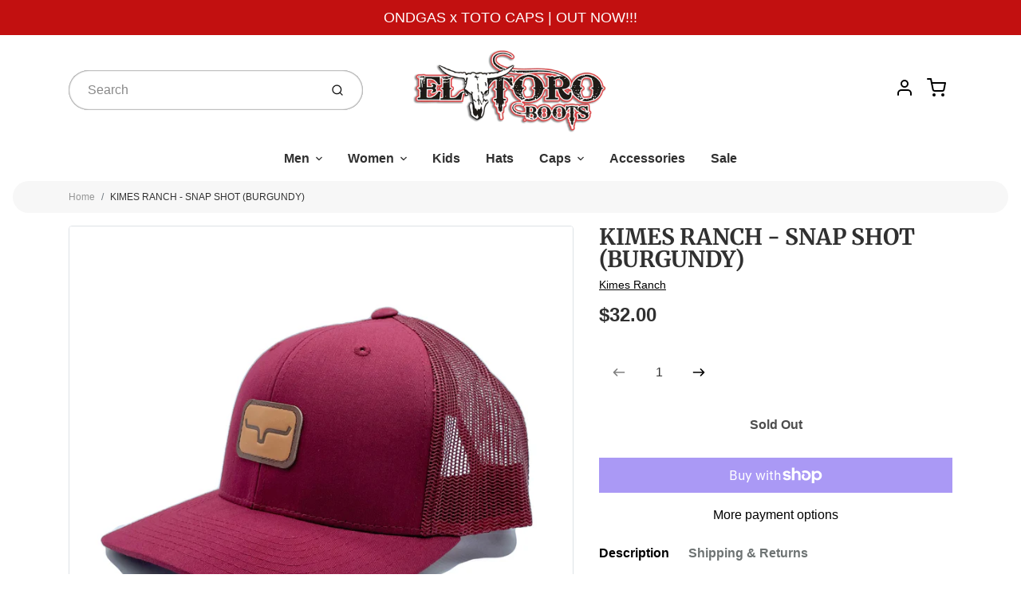

--- FILE ---
content_type: text/css
request_url: https://eltoroboots.com/cdn/shop/t/8/assets/theme-custom.css?v=71127866105512737081630472282
body_size: -706
content:
/*# sourceMappingURL=/cdn/shop/t/8/assets/theme-custom.css.map?v=71127866105512737081630472282 */


--- FILE ---
content_type: text/javascript
request_url: https://eltoroboots.com/cdn/shop/t/8/assets/vendors@layout.theme.js?v=17054469444754906681630472269
body_size: 37655
content:
(window.avatarWebpackJsonp=window.avatarWebpackJsonp||[]).push([[0],[function(e,t,i){"use strict";i.d(t,"b",function(){return n}),i.d(t,"f",function(){return r}),i.d(t,"g",function(){return a}),i.d(t,"d",function(){return o}),i.d(t,"e",function(){return l}),i.d(t,"c",function(){return d}),i.d(t,"a",function(){return c});var s=i(2);function n(e){var t=e;Object.keys(t).forEach(function(e){try{t[e]=null}catch(e){}try{delete t[e]}catch(e){}})}function r(e,t){return void 0===t&&(t=0),setTimeout(e,t)}function a(){return Date.now()}function o(e,t){void 0===t&&(t="x");var i,n,r,a=Object(s.b)(),e=a.getComputedStyle(e,null);return a.WebKitCSSMatrix?(6<(n=e.transform||e.webkitTransform).split(",").length&&(n=n.split(", ").map(function(e){return e.replace(",",".")}).join(", ")),r=new a.WebKitCSSMatrix("none"===n?"":n)):i=(r=e.MozTransform||e.OTransform||e.MsTransform||e.msTransform||e.transform||e.getPropertyValue("transform").replace("translate(","matrix(1, 0, 0, 1,")).toString().split(","),"x"===t&&(n=a.WebKitCSSMatrix?r.m41:16===i.length?parseFloat(i[12]):parseFloat(i[4])),"y"===t&&(n=a.WebKitCSSMatrix?r.m42:16===i.length?parseFloat(i[13]):parseFloat(i[5])),n||0}function l(e){return"object"==typeof e&&null!==e&&e.constructor&&e.constructor===Object}function d(){for(var e=Object(arguments.length<=0?void 0:arguments[0]),t=1;t<arguments.length;t+=1){var i=t<0||arguments.length<=t?void 0:arguments[t];if(null!=i)for(var n=Object.keys(Object(i)),r=0,a=n.length;r<a;r+=1){var s=n[r],o=Object.getOwnPropertyDescriptor(i,s);void 0!==o&&o.enumerable&&(l(e[s])&&l(i[s])?d(e[s],i[s]):!l(e[s])&&l(i[s])?(e[s]={},d(e[s],i[s])):e[s]=i[s])}}return e}function c(i,n){Object.keys(n).forEach(function(t){l(n[t])&&Object.keys(n[t]).forEach(function(e){"function"==typeof n[t][e]&&(n[t][e]=n[t][e].bind(i))}),i[t]=n[t]})}},function(e,t,i){e.exports=i(44)},function(e,t,i){"use strict";function n(e){return null!==e&&"object"==typeof e&&"constructor"in e&&e.constructor===Object}function r(t,i){void 0===t&&(t={}),void 0===i&&(i={}),Object.keys(i).forEach(function(e){void 0===t[e]?t[e]=i[e]:n(i[e])&&n(t[e])&&0<Object.keys(i[e]).length&&r(t[e],i[e])})}i.d(t,"a",function(){return s}),i.d(t,"b",function(){return l});var a={body:{},addEventListener:function(){},removeEventListener:function(){},activeElement:{blur:function(){},nodeName:""},querySelector:function(){return null},querySelectorAll:function(){return[]},getElementById:function(){return null},createEvent:function(){return{initEvent:function(){}}},createElement:function(){return{children:[],childNodes:[],style:{},setAttribute:function(){},getElementsByTagName:function(){return[]}}},createElementNS:function(){return{}},importNode:function(){return null},location:{hash:"",host:"",hostname:"",href:"",origin:"",pathname:"",protocol:"",search:""}};function s(){var e="undefined"!=typeof document?document:{};return r(e,a),e}var o={document:a,navigator:{userAgent:""},location:{hash:"",host:"",hostname:"",href:"",origin:"",pathname:"",protocol:"",search:""},history:{replaceState:function(){},pushState:function(){},go:function(){},back:function(){}},CustomEvent:function(){return this},addEventListener:function(){},removeEventListener:function(){},getComputedStyle:function(){return{getPropertyValue:function(){return""}}},Image:function(){},Date:function(){},screen:{},setTimeout:function(){},clearTimeout:function(){},matchMedia:function(){return{}},requestAnimationFrame:function(e){return"undefined"==typeof setTimeout?(e(),null):setTimeout(e,0)},cancelAnimationFrame:function(e){"undefined"!=typeof setTimeout&&clearTimeout(e)}};function l(){var e="undefined"!=typeof window?window:{};return r(e,o),e}},function(e,t,i){"use strict";i.d(t,"d",function(){return d}),i.d(t,"c",function(){return c}),i.d(t,"a",function(){return u}),i.d(t,"b",function(){return f});var n="data-section-id";function r(e,t){this.container=function(e){if(!(e instanceof Element))throw new TypeError("Theme Sections: Attempted to load section. The section container provided is not a DOM element.");if(null!==e.getAttribute(n))return e;throw new Error("Theme Sections: The section container provided does not have an id assigned to the "+n+" attribute.")}(e),this.id=e.getAttribute(n),this.extensions=[],Object.assign(this,function(e){if(void 0!==e&&"object"!=typeof e||null===e)throw new TypeError("Theme Sections: The properties object provided is not a valid");return e}(t)),this.onLoad()}r.prototype={onLoad:Function.prototype,onUnload:Function.prototype,onSelect:Function.prototype,onDeselect:Function.prototype,onBlockSelect:Function.prototype,onBlockDeselect:Function.prototype,extend:function(e){this.extensions.push(e);var t=Object.assign({},e);delete t.init,Object.assign(this,t),"function"==typeof e.init&&e.init.apply(this)}},"function"!=typeof Object.assign&&Object.defineProperty(Object,"assign",{value:function(e){if(null==e)throw new TypeError("Cannot convert undefined or null to object");for(var t=Object(e),i=1;i<arguments.length;i++){var n=arguments[i];if(null!=n)for(var r in n)Object.prototype.hasOwnProperty.call(n,r)&&(t[r]=n[r])}return t},writable:!0,configurable:!0});var a="data-section-type",s="data-section-id";window.Shopify=window.Shopify||{},window.Shopify.theme=window.Shopify.theme||{},window.Shopify.theme.sections=window.Shopify.theme.sections||{};var o=window.Shopify.theme.sections.registered=window.Shopify.theme.sections.registered||{},l=window.Shopify.theme.sections.instances=window.Shopify.theme.sections.instances||[];function d(e,t){if("string"!=typeof e)throw new TypeError("Theme Sections: The first argument for .register must be a string that specifies the type of the section being registered");if(void 0!==o[e])throw new Error('Theme Sections: A section of type "'+e+'" has already been registered. You cannot register the same section type twice');function i(e){r.call(this,e,t)}return i.constructor=r,i.prototype=Object.create(r.prototype),o[i.prototype.type=e]=i}function c(e,n){e=h(e),void 0===n&&(n=document.querySelectorAll("["+a+"]")),n=v(n),e.forEach(function(t){var i=o[t];void 0!==i&&(n=n.filter(function(e){return!f(e)&&(null!==e.getAttribute(a)&&(e.getAttribute(a)!==t||(l.push(new i(e)),!1)))}))})}function u(e){var t,i=[];return(NodeList.prototype.isPrototypeOf(e)||Array.isArray(e))&&(t=e[0]),e instanceof Element||t instanceof Element?v(e).forEach(function(t){i=i.concat(l.filter(function(e){return e.container===t}))}):"string"!=typeof e&&"string"!=typeof t||h(e).forEach(function(t){i=i.concat(l.filter(function(e){return e.type===t}))}),i}function p(e){for(var t,i=0;i<l.length;i++)if(l[i].id===e){t=l[i];break}return t}function f(e){return 0<u(e).length}function h(e){return"*"===e?e=Object.keys(o):"string"==typeof e?e=[e]:e.constructor===r?e=[e.prototype.type]:Array.isArray(e)&&e[0].constructor===r&&(e=e.map(function(e){return e.prototype.type})),e=e.map(function(e){return e.toLowerCase()})}function v(e){return NodeList.prototype.isPrototypeOf(e)&&0<e.length?e=Array.prototype.slice.call(e):NodeList.prototype.isPrototypeOf(e)&&0===e.length||null===e?e=[]:!Array.isArray(e)&&e instanceof Element&&(e=[e]),e}window.Shopify.designMode&&(document.addEventListener("shopify:section:load",function(e){var t=e.detail.sectionId,t=e.target.querySelector("["+s+'="'+t+'"]');null!==t&&c(t.getAttribute(a),t)}),document.addEventListener("shopify:section:unload",function(e){var t=e.detail.sectionId,t=e.target.querySelector("["+s+'="'+t+'"]');"object"==typeof u(t)[0]&&u(t).forEach(function(e){var t=l.map(function(e){return e.id}).indexOf(e.id);l.splice(t,1),e.onUnload()})}),document.addEventListener("shopify:section:select",function(e){var t=p(e.detail.sectionId);"object"==typeof t&&t.onSelect(e)}),document.addEventListener("shopify:section:deselect",function(e){var t=p(e.detail.sectionId);"object"==typeof t&&t.onDeselect(e)}),document.addEventListener("shopify:block:select",function(e){var t=p(e.detail.sectionId);"object"==typeof t&&t.onBlockSelect(e)}),document.addEventListener("shopify:block:deselect",function(e){var t=p(e.detail.sectionId);"object"==typeof t&&t.onBlockDeselect(e)}))},function(e,t,i){"use strict";var u=i(2);function r(e){return(r=Object.setPrototypeOf?Object.getPrototypeOf:function(e){return e.__proto__||Object.getPrototypeOf(e)})(e)}function a(e,t){return(a=Object.setPrototypeOf||function(e,t){return e.__proto__=t,e})(e,t)}function s(e,t,i){return(s=function(){if("undefined"!=typeof Reflect&&Reflect.construct&&!Reflect.construct.sham){if("function"==typeof Proxy)return 1;try{return Date.prototype.toString.call(Reflect.construct(Date,[],function(){})),1}catch(e){return}}}()?Reflect.construct:function(e,t,i){var n=[null];n.push.apply(n,t);n=new(Function.bind.apply(e,n));return i&&a(n,i.prototype),n}).apply(null,arguments)}function o(e){var n="function"==typeof Map?new Map:void 0;return(o=function(e){if(null===e||(t=e,-1===Function.toString.call(t).indexOf("[native code]")))return e;var t;if("function"!=typeof e)throw new TypeError("Super expression must either be null or a function");if(void 0!==n){if(n.has(e))return n.get(e);n.set(e,i)}function i(){return s(e,arguments,r(this).constructor)}return i.prototype=Object.create(e.prototype,{constructor:{value:i,enumerable:!1,writable:!0,configurable:!0}}),a(i,e)})(e)}var d=function(n){var e,t;function i(e){var t,i=n.call.apply(n,[this].concat(e))||this;return e=function(e){if(void 0===e)throw new ReferenceError("this hasn't been initialised - super() hasn't been called");return e}(i),t=e.__proto__,Object.defineProperty(e,"__proto__",{get:function(){return t},set:function(e){t.__proto__=e}}),i}return t=n,(e=i).prototype=Object.create(t.prototype),(e.prototype.constructor=e).__proto__=t,i}(o(Array));function l(e){void 0===e&&(e=[]);var t=[];return e.forEach(function(e){Array.isArray(e)?t.push.apply(t,l(e)):t.push(e)}),t}function c(e,t){return Array.prototype.filter.call(e,t)}function v(e,t){var i=Object(u.b)(),n=Object(u.a)(),r=[];if(!t&&e instanceof d)return e;if(!e)return new d(r);if("string"==typeof e){var a=e.trim();if(0<=a.indexOf("<")&&0<=a.indexOf(">")){var s="div";0===a.indexOf("<li")&&(s="ul"),0===a.indexOf("<tr")&&(s="tbody"),0!==a.indexOf("<td")&&0!==a.indexOf("<th")||(s="tr"),0===a.indexOf("<tbody")&&(s="table"),0===a.indexOf("<option")&&(s="select");var o=n.createElement(s);o.innerHTML=a;for(var l=0;l<o.childNodes.length;l+=1)r.push(o.childNodes[l])}else r=function(e,t){if("string"!=typeof e)return[e];for(var i=[],n=t.querySelectorAll(e),r=0;r<n.length;r+=1)i.push(n[r]);return i}(e.trim(),t||n)}else if(e.nodeType||e===i||e===n)r.push(e);else if(Array.isArray(e)){if(e instanceof d)return e;r=e}return new d(function(e){for(var t=[],i=0;i<e.length;i+=1)-1===t.indexOf(e[i])&&t.push(e[i]);return t}(r))}v.fn=d.prototype;var p="resize scroll".split(" ");function n(r){return function(){for(var e=arguments.length,t=new Array(e),i=0;i<e;i++)t[i]=arguments[i];if(void 0!==t[0])return this.on.apply(this,[r].concat(t));for(var n=0;n<this.length;n+=1)p.indexOf(r)<0&&(r in this[n]?this[n][r]():v(this[n]).trigger(r));return this}}n("click"),n("blur"),n("focus"),n("focusin"),n("focusout"),n("keyup"),n("keydown"),n("keypress"),n("submit"),n("change"),n("mousedown"),n("mousemove"),n("mouseup"),n("mouseenter"),n("mouseleave"),n("mouseout"),n("mouseover"),n("touchstart"),n("touchend"),n("touchmove"),n("resize"),n("scroll");var f={addClass:function(){for(var e=arguments.length,t=new Array(e),i=0;i<e;i++)t[i]=arguments[i];var n=l(t.map(function(e){return e.split(" ")}));return this.forEach(function(e){(e=e.classList).add.apply(e,n)}),this},removeClass:function(){for(var e=arguments.length,t=new Array(e),i=0;i<e;i++)t[i]=arguments[i];var n=l(t.map(function(e){return e.split(" ")}));return this.forEach(function(e){(e=e.classList).remove.apply(e,n)}),this},hasClass:function(){for(var e=arguments.length,t=new Array(e),i=0;i<e;i++)t[i]=arguments[i];var n=l(t.map(function(e){return e.split(" ")}));return 0<c(this,function(t){return 0<n.filter(function(e){return t.classList.contains(e)}).length}).length},toggleClass:function(){for(var e=arguments.length,t=new Array(e),i=0;i<e;i++)t[i]=arguments[i];var n=l(t.map(function(e){return e.split(" ")}));this.forEach(function(t){n.forEach(function(e){t.classList.toggle(e)})})},attr:function(e,t){if(1===arguments.length&&"string"==typeof e)return this[0]?this[0].getAttribute(e):void 0;for(var i=0;i<this.length;i+=1)if(2===arguments.length)this[i].setAttribute(e,t);else for(var n in e)this[i][n]=e[n],this[i].setAttribute(n,e[n]);return this},removeAttr:function(e){for(var t=0;t<this.length;t+=1)this[t].removeAttribute(e);return this},transform:function(e){for(var t=0;t<this.length;t+=1)this[t].style.transform=e;return this},transition:function(e){for(var t=0;t<this.length;t+=1)this[t].style.transitionDuration="string"!=typeof e?e+"ms":e;return this},on:function(){for(var e=arguments.length,t=new Array(e),i=0;i<e;i++)t[i]=arguments[i];var n=t[0],a=t[1],s=t[2],r=t[3];function o(e){var t=e.target;if(t){var i=e.target.dom7EventData||[];if(i.indexOf(e)<0&&i.unshift(e),v(t).is(a))s.apply(t,i);else for(var n=v(t).parents(),r=0;r<n.length;r+=1)v(n[r]).is(a)&&s.apply(n[r],i)}}function l(e){var t=e&&e.target&&e.target.dom7EventData||[];t.indexOf(e)<0&&t.unshift(e),s.apply(this,t)}"function"==typeof t[1]&&(n=t[0],s=t[1],r=t[2],a=void 0),r=r||!1;for(var d,c=n.split(" "),u=0;u<this.length;u+=1){var p=this[u];if(a)for(d=0;d<c.length;d+=1){var f=c[d];p.dom7LiveListeners||(p.dom7LiveListeners={}),p.dom7LiveListeners[f]||(p.dom7LiveListeners[f]=[]),p.dom7LiveListeners[f].push({listener:s,proxyListener:o}),p.addEventListener(f,o,r)}else for(d=0;d<c.length;d+=1){var h=c[d];p.dom7Listeners||(p.dom7Listeners={}),p.dom7Listeners[h]||(p.dom7Listeners[h]=[]),p.dom7Listeners[h].push({listener:s,proxyListener:l}),p.addEventListener(h,l,r)}}return this},off:function(){for(var e=arguments.length,t=new Array(e),i=0;i<e;i++)t[i]=arguments[i];var n=t[0],r=t[1],a=t[2],s=t[3];"function"==typeof t[1]&&(n=t[0],a=t[1],s=t[2],r=void 0),s=s||!1;for(var o=n.split(" "),l=0;l<o.length;l+=1)for(var d=o[l],c=0;c<this.length;c+=1){var u=this[c],p=void 0;if(!r&&u.dom7Listeners?p=u.dom7Listeners[d]:r&&u.dom7LiveListeners&&(p=u.dom7LiveListeners[d]),p&&p.length)for(var f=p.length-1;0<=f;--f){var h=p[f];(!a||h.listener!==a)&&!(a&&h.listener&&h.listener.dom7proxy&&h.listener.dom7proxy===a)&&a||(u.removeEventListener(d,h.proxyListener,s),p.splice(f,1))}}return this},trigger:function(){for(var e=Object(u.b)(),t=arguments.length,i=new Array(t),n=0;n<t;n++)i[n]=arguments[n];for(var r=i[0].split(" "),a=i[1],s=0;s<r.length;s+=1)for(var o=r[s],l=0;l<this.length;l+=1){var d,c=this[l];e.CustomEvent&&(d=new e.CustomEvent(o,{detail:a,bubbles:!0,cancelable:!0}),c.dom7EventData=i.filter(function(e,t){return 0<t}),c.dispatchEvent(d),c.dom7EventData=[],delete c.dom7EventData)}return this},transitionEnd:function(i){var n=this;return i&&n.on("transitionend",function e(t){t.target===this&&(i.call(this,t),n.off("transitionend",e))}),this},outerWidth:function(e){if(0<this.length){if(e){e=this.styles();return this[0].offsetWidth+parseFloat(e.getPropertyValue("margin-right"))+parseFloat(e.getPropertyValue("margin-left"))}return this[0].offsetWidth}return null},outerHeight:function(e){if(0<this.length){if(e){e=this.styles();return this[0].offsetHeight+parseFloat(e.getPropertyValue("margin-top"))+parseFloat(e.getPropertyValue("margin-bottom"))}return this[0].offsetHeight}return null},styles:function(){var e=Object(u.b)();return this[0]?e.getComputedStyle(this[0],null):{}},offset:function(){if(0<this.length){var e=Object(u.b)(),t=Object(u.a)(),i=this[0],n=i.getBoundingClientRect(),r=t.body,a=i.clientTop||r.clientTop||0,t=i.clientLeft||r.clientLeft||0,r=i===e?e.scrollY:i.scrollTop,i=i===e?e.scrollX:i.scrollLeft;return{top:n.top+r-a,left:n.left+i-t}}return null},css:function(e,t){var i,n=Object(u.b)();if(1===arguments.length){if("string"!=typeof e){for(i=0;i<this.length;i+=1)for(var r in e)this[i].style[r]=e[r];return this}if(this[0])return n.getComputedStyle(this[0],null).getPropertyValue(e)}if(2!==arguments.length||"string"!=typeof e)return this;for(i=0;i<this.length;i+=1)this[i].style[e]=t;return this},each:function(i){return i&&this.forEach(function(e,t){i.apply(e,[e,t])}),this},html:function(e){if(void 0===e)return this[0]?this[0].innerHTML:null;for(var t=0;t<this.length;t+=1)this[t].innerHTML=e;return this},text:function(e){if(void 0===e)return this[0]?this[0].textContent.trim():null;for(var t=0;t<this.length;t+=1)this[t].textContent=e;return this},is:function(e){var t,i,n=Object(u.b)(),r=Object(u.a)(),a=this[0];if(!a||void 0===e)return!1;if("string"==typeof e){if(a.matches)return a.matches(e);if(a.webkitMatchesSelector)return a.webkitMatchesSelector(e);if(a.msMatchesSelector)return a.msMatchesSelector(e);for(t=v(e),i=0;i<t.length;i+=1)if(t[i]===a)return!0;return!1}if(e===r)return a===r;if(e===n)return a===n;if(e.nodeType||e instanceof d){for(t=e.nodeType?[e]:e,i=0;i<t.length;i+=1)if(t[i]===a)return!0;return!1}return!1},index:function(){var e,t=this[0];if(t){for(e=0;null!==(t=t.previousSibling);)1===t.nodeType&&(e+=1);return e}},eq:function(e){if(void 0===e)return this;var t=this.length;if(t-1<e)return v([]);if(e<0){t=t+e;return t<0?v([]):v([this[t]])}return v([this[e]])},append:function(){for(var e,t=Object(u.a)(),i=0;i<arguments.length;i+=1){e=i<0||arguments.length<=i?void 0:arguments[i];for(var n=0;n<this.length;n+=1)if("string"==typeof e){var r=t.createElement("div");for(r.innerHTML=e;r.firstChild;)this[n].appendChild(r.firstChild)}else if(e instanceof d)for(var a=0;a<e.length;a+=1)this[n].appendChild(e[a]);else this[n].appendChild(e)}return this},prepend:function(e){for(var t,i=Object(u.a)(),n=0;n<this.length;n+=1)if("string"==typeof e){var r=i.createElement("div");for(r.innerHTML=e,t=r.childNodes.length-1;0<=t;--t)this[n].insertBefore(r.childNodes[t],this[n].childNodes[0])}else if(e instanceof d)for(t=0;t<e.length;t+=1)this[n].insertBefore(e[t],this[n].childNodes[0]);else this[n].insertBefore(e,this[n].childNodes[0]);return this},next:function(e){return 0<this.length?e?this[0].nextElementSibling&&v(this[0].nextElementSibling).is(e)?v([this[0].nextElementSibling]):v([]):this[0].nextElementSibling?v([this[0].nextElementSibling]):v([]):v([])},nextAll:function(e){var t=[],i=this[0];if(!i)return v([]);for(;i.nextElementSibling;){var n=i.nextElementSibling;(!e||v(n).is(e))&&t.push(n),i=n}return v(t)},prev:function(e){if(0<this.length){var t=this[0];return e?t.previousElementSibling&&v(t.previousElementSibling).is(e)?v([t.previousElementSibling]):v([]):t.previousElementSibling?v([t.previousElementSibling]):v([])}return v([])},prevAll:function(e){var t=[],i=this[0];if(!i)return v([]);for(;i.previousElementSibling;){var n=i.previousElementSibling;(!e||v(n).is(e))&&t.push(n),i=n}return v(t)},parent:function(e){for(var t=[],i=0;i<this.length;i+=1)null===this[i].parentNode||e&&!v(this[i].parentNode).is(e)||t.push(this[i].parentNode);return v(t)},parents:function(e){for(var t=[],i=0;i<this.length;i+=1)for(var n=this[i].parentNode;n;)e&&!v(n).is(e)||t.push(n),n=n.parentNode;return v(t)},closest:function(e){var t=this;return void 0===e?v([]):(t.is(e)||(t=t.parents(e).eq(0)),t)},find:function(e){for(var t=[],i=0;i<this.length;i+=1)for(var n=this[i].querySelectorAll(e),r=0;r<n.length;r+=1)t.push(n[r]);return v(t)},children:function(e){for(var t=[],i=0;i<this.length;i+=1)for(var n=this[i].children,r=0;r<n.length;r+=1)e&&!v(n[r]).is(e)||t.push(n[r]);return v(t)},filter:function(e){return v(c(this,e))},remove:function(){for(var e=0;e<this.length;e+=1)this[e].parentNode&&this[e].parentNode.removeChild(this[e]);return this}};Object.keys(f).forEach(function(e){v.fn[e]=f[e]});t.a=v},function(e,t){function l(e,t,i,n,r,a,s){try{var o=e[a](s),l=o.value}catch(e){return void i(e)}o.done?t(l):Promise.resolve(l).then(n,r)}e.exports=function(o){return function(){var e=this,s=arguments;return new Promise(function(t,i){var n=o.apply(e,s);function r(e){l(n,t,i,r,a,"next",e)}function a(e){l(n,t,i,r,a,"throw",e)}r(void 0)})}}},,,function(e,t,i){"use strict";function s(i,n){n=n||{};var r=i.tabIndex;i.tabIndex=-1,i.dataset.tabIndex=r,i.focus(),void 0!==n.className&&i.classList.add(n.className),i.addEventListener("blur",function e(t){t.target.removeEventListener(t.type,e);i.tabIndex=r;delete i.dataset.tabIndex;void 0!==n.className&&i.classList.remove(n.className)})}i.d(t,"a",function(){return s}),i.d(t,"c",function(){return n}),i.d(t,"b",function(){return l});var o={};function n(t,e){e=e||{};var i=(n=t,Array.prototype.slice.call(n.querySelectorAll("[tabindex],[draggable],a[href],area,button:enabled,input:not([type=hidden]):enabled,object,select:enabled,textarea:enabled")).filter(function(e){return!!(e.offsetWidth||e.offsetHeight||e.getClientRects().length)})),n=e.elementToFocus||t,r=i[0],a=i[i.length-1];l(),o.focusin=function(e){t===e.target||t.contains(e.target)||r.focus(),e.target!==t&&e.target!==a&&e.target!==r||document.addEventListener("keydown",o.keydown)},o.focusout=function(){document.removeEventListener("keydown",o.keydown)},o.keydown=function(e){9===e.keyCode&&(e.target!==a||e.shiftKey||(e.preventDefault(),r.focus()),e.target!==t&&e.target!==r||!e.shiftKey||(e.preventDefault(),a.focus()))},document.addEventListener("focusout",o.focusout),document.addEventListener("focusin",o.focusin),s(n,e)}function l(){document.removeEventListener("focusin",o.focusin),document.removeEventListener("focusout",o.focusout),document.removeEventListener("keydown",o.keydown)}},function(e,t,i){var n,r;n="undefined"!=typeof window?window:{},r=(r=function(n,p,a){"use strict";var f,h;if(!function(){var e,t={lazyClass:"lazyload",loadedClass:"lazyloaded",loadingClass:"lazyloading",preloadClass:"lazypreload",errorClass:"lazyerror",autosizesClass:"lazyautosizes",srcAttr:"data-src",srcsetAttr:"data-srcset",sizesAttr:"data-sizes",minSize:40,customMedia:{},init:!0,expFactor:1.5,hFac:.8,loadMode:2,loadHidden:!0,ricTimeout:0,throttleDelay:125};for(e in h=n.lazySizesConfig||n.lazysizesConfig||{},t)e in h||(h[e]=t[e])}(),!p||!p.getElementsByClassName)return{init:function(){},cfg:h,noSupport:!0};function s(e,t){return A[t]||(A[t]=new RegExp("(\\s|^)"+t+"(\\s|$)")),A[t].test(e[E]("class")||"")&&A[t]}function d(e,t){s(e,t)||e.setAttribute("class",(e[E]("class")||"").trim()+" "+t)}function c(e,t){(t=s(e,t))&&e.setAttribute("class",(e[E]("class")||"").replace(t," "))}function u(e,t,i,n,r){var a=p.createEvent("Event");return(i=i||{}).instance=f,a.initEvent(t,!n,!r),a.detail=i,e.dispatchEvent(a),a}function v(e,t){var i;!b&&(i=n.picturefill||h.pf)?(t&&t.src&&!e[E]("srcset")&&e.setAttribute("srcset",t.src),i({reevaluate:!0,elements:[e]})):t&&t.src&&(e.src=t.src)}function m(e,t){return(getComputedStyle(e,null)||{})[t]}function r(e,t,i){for(i=i||e.offsetWidth;i<h.minSize&&t&&!e._lazysizesWidth;)i=t.offsetWidth,t=t.parentNode;return i}var i,o,t,l,g,y=p.documentElement,b=n.HTMLPictureElement,w="addEventListener",E="getAttribute",e=n[w].bind(n),C=n.setTimeout,T=n.requestAnimationFrame||C,S=n.requestIdleCallback,x=/^picture$/i,O=["load","error","lazyincluded","_lazyloaded"],A={},L=Array.prototype.forEach,M=function(t,i,e){var n=e?w:"removeEventListener";e&&M(t,i),O.forEach(function(e){t[n](e,i)})},P=(l=[],g=t=[],k._lsFlush=z,k);function z(){var e=g;for(g=t.length?l:t,o=!(i=!0);e.length;)e.shift()();i=!1}function k(e,t){i&&!t?e.apply(this,arguments):(g.push(e),o||(o=!0,(p.hidden?C:T)(z)))}function j(i,e){return e?function(){P(i)}:function(){var e=this,t=arguments;P(function(){i.apply(e,t)})}}function N(e){function t(){i=null,e()}var i,n,r=function(){var e=a.now()-n;e<99?C(r,99-e):(S||t)(t)};return function(){n=a.now(),i=i||C(r,99)}}var I,_,B,D,F,R,$,G,H,q,V,W,U,X,Y,K,J,Q,Z,ee,te,ie,ne,re,ae,se,oe,le,de,ce,ue,pe=(Z=/^img$/i,ee=/^iframe$/i,te="onscroll"in n&&!/(gle|ing)bot/.test(navigator.userAgent),re=-1,U=ve,Y=ne=ie=0,K=h.throttleDelay,J=h.ricTimeout,Q=S&&49<J?function(){S(me,{timeout:J}),J!==h.ricTimeout&&(J=h.ricTimeout)}:j(function(){C(me)},!0),se=j(ge),oe=function(e){se({target:e.target})},le=j(function(t,e,i,n,r){var a,s,o,l;(o=u(t,"lazybeforeunveil",e)).defaultPrevented||(n&&(i?d(t,h.autosizesClass):t.setAttribute("sizes",n)),i=t[E](h.srcsetAttr),n=t[E](h.srcAttr),r&&(s=(a=t.parentNode)&&x.test(a.nodeName||"")),l=e.firesLoad||"src"in t&&(i||n||s),o={target:t},d(t,h.loadingClass),l&&(clearTimeout(B),B=C(fe,2500),M(t,oe,!0)),s&&L.call(a.getElementsByTagName("source"),ye),i?t.setAttribute("srcset",i):n&&!s&&(ee.test(t.nodeName)?function(t,i){try{t.contentWindow.location.replace(i)}catch(e){t.src=i}}(t,n):t.src=n),r&&(i||s)&&v(t,{src:n})),t._lazyRace&&delete t._lazyRace,c(t,h.lazyClass),P(function(){var e=t.complete&&1<t.naturalWidth;l&&!e||(e&&d(t,"ls-is-cached"),ge(o),t._lazyCache=!0,C(function(){"_lazyCache"in t&&delete t._lazyCache},9)),"lazy"==t.loading&&ne--},!0)}),ce=N(function(){h.loadMode=3,ae()}),ue=function(){_||(a.now()-F<999?C(ue,999):(_=!0,h.loadMode=3,ae(),e("scroll",be,!0)))},{_:function(){F=a.now(),f.elements=p.getElementsByClassName(h.lazyClass),I=p.getElementsByClassName(h.lazyClass+" "+h.preloadClass),e("scroll",ae,!0),e("resize",ae,!0),e("pageshow",function(e){var t;!e.persisted||(t=p.querySelectorAll("."+h.loadingClass)).length&&t.forEach&&T(function(){t.forEach(function(e){e.complete&&de(e)})})}),n.MutationObserver?new MutationObserver(ae).observe(y,{childList:!0,subtree:!0,attributes:!0}):(y[w]("DOMNodeInserted",ae,!0),y[w]("DOMAttrModified",ae,!0),setInterval(ae,999)),e("hashchange",ae,!0),["focus","mouseover","click","load","transitionend","animationend"].forEach(function(e){p[w](e,ae,!0)}),/d$|^c/.test(p.readyState)?ue():(e("load",ue),p[w]("DOMContentLoaded",ae),C(ue,2e4)),f.elements.length?(ve(),P._lsFlush()):ae()},checkElems:ae=function(e){var t;(e=!0===e)&&(J=33),X||(X=!0,(t=K-(a.now()-Y))<0&&(t=0),e||t<9?Q():C(Q,t))},unveil:de=function(e){var t,i,n,r;e._lazyRace||(!(r="auto"==(n=(i=Z.test(e.nodeName))&&(e[E](h.sizesAttr)||e[E]("sizes"))))&&_||!i||!e[E]("src")&&!e.srcset||e.complete||s(e,h.errorClass)||!s(e,h.lazyClass))&&(t=u(e,"lazyunveilread").detail,r&&Te.updateElem(e,!0,e.offsetWidth),e._lazyRace=!0,ne++,le(e,t,r,n,i))},_aLSL:be});function fe(e){ne--,e&&!(ne<0)&&e.target||(ne=0)}function he(e){return null==W&&(W="hidden"==m(p.body,"visibility")),W||!("hidden"==m(e.parentNode,"visibility")&&"hidden"==m(e,"visibility"))}function ve(){var e,t,i,n,r,a,s,o,l,d,c,u=f.elements;if((D=h.loadMode)&&ne<8&&(e=u.length)){for(t=0,re++;t<e;t++)if(u[t]&&!u[t]._lazyRace)if(!te||f.prematureUnveil&&f.prematureUnveil(u[t]))de(u[t]);else if((s=u[t][E]("data-expand"))&&(r=+s)||(r=ie),l||(l=!h.expand||h.expand<1?500<y.clientHeight&&500<y.clientWidth?500:370:h.expand,d=(f._defEx=l)*h.expFactor,c=h.hFac,W=null,ie<d&&ne<1&&2<re&&2<D&&!p.hidden?(ie=d,re=0):ie=1<D&&1<re&&ne<6?l:0),o!==r&&(R=innerWidth+r*c,$=innerHeight+r,a=-1*r,o=r),d=u[t].getBoundingClientRect(),(V=d.bottom)>=a&&(G=d.top)<=$&&(q=d.right)>=a*c&&(H=d.left)<=R&&(V||q||H||G)&&(h.loadHidden||he(u[t]))&&(_&&ne<3&&!s&&(D<3||re<4)||function(e,t){var i,n=e,r=he(e);for(G-=t,V+=t,H-=t,q+=t;r&&(n=n.offsetParent)&&n!=p.body&&n!=y;)(r=0<(m(n,"opacity")||1))&&"visible"!=m(n,"overflow")&&(i=n.getBoundingClientRect(),r=q>i.left&&H<i.right&&V>i.top-1&&G<i.bottom+1);return r}(u[t],r))){if(de(u[t]),n=!0,9<ne)break}else!n&&_&&!i&&ne<4&&re<4&&2<D&&(I[0]||h.preloadAfterLoad)&&(I[0]||!s&&(V||q||H||G||"auto"!=u[t][E](h.sizesAttr)))&&(i=I[0]||u[t]);i&&!n&&de(i)}}function me(){X=!1,Y=a.now(),U()}function ge(e){var t=e.target;t._lazyCache?delete t._lazyCache:(fe(e),d(t,h.loadedClass),c(t,h.loadingClass),M(t,oe),u(t,"lazyloaded"))}function ye(e){var t,i=e[E](h.srcsetAttr);(t=h.customMedia[e[E]("data-media")||e[E]("media")])&&e.setAttribute("media",t),i&&e.setAttribute("srcset",i)}function be(){3==h.loadMode&&(h.loadMode=2),ce()}var we,Ee,Ce,Te=(Ee=j(function(e,t,i,n){var r,a,s;if(e._lazysizesWidth=n,n+="px",e.setAttribute("sizes",n),x.test(t.nodeName||""))for(a=0,s=(r=t.getElementsByTagName("source")).length;a<s;a++)r[a].setAttribute("sizes",n);i.detail.dataAttr||v(e,i.detail)}),{_:function(){we=p.getElementsByClassName(h.autosizesClass),e("resize",Ce)},checkElems:Ce=N(function(){var e,t=we.length;if(t)for(e=0;e<t;e++)Se(we[e])}),updateElem:Se});function Se(e,t,i){var n=e.parentNode;n&&(i=r(e,n,i),(t=u(e,"lazybeforesizes",{width:i,dataAttr:!!t})).defaultPrevented||(i=t.detail.width)&&i!==e._lazysizesWidth&&Ee(e,n,t,i))}var xe=function(){!xe.i&&p.getElementsByClassName&&(xe.i=!0,Te._(),pe._())};return C(function(){h.init&&xe()}),f={cfg:h,autoSizer:Te,loader:pe,init:xe,uP:v,aC:d,rC:c,hC:s,fire:u,gW:r,rAF:P}})(n,n.document,Date),n.lazySizes=r,e.exports&&(e.exports=r)},function(e,t){e.exports=function(e,t,i){return t in e?Object.defineProperty(e,t,{value:i,enumerable:!0,configurable:!0,writable:!0}):e[t]=i,e}},function(t,e){function i(e){return"function"==typeof Symbol&&"symbol"==typeof Symbol.iterator?t.exports=i=function(e){return typeof e}:t.exports=i=function(e){return e&&"function"==typeof Symbol&&e.constructor===Symbol&&e!==Symbol.prototype?"symbol":typeof e},i(e)}t.exports=i},function(e,t,i){"use strict";function r(){return JSON.parse(JSON.stringify({credentials:"same-origin",headers:{"X-Requested-With":"XMLHttpRequest","Content-Type":"application/json;"}}))}function a(e,t){return fetch(e,t).then(function(e){if(!e.ok)throw e;return e.json()})}function s(){return a("/cart.js",r())}function n(e,t){var i=r();return t=t||{},i.method="POST",i.body=JSON.stringify({line:e,quantity:t.quantity,properties:t.properties}),a("/cart/change.js",i)}function o(e){if("string"!=typeof e||2!==e.split(":").length)throw new TypeError("Theme Cart: Provided key value is not a string with the format xxx:xxx")}function l(e){if("number"!=typeof e||isNaN(e))throw new TypeError("Theme Cart: Variant ID must be a number")}function d(e){if("object"!=typeof e)throw new TypeError("Theme Cart: Options must be an object");if(void 0===e.quantity&&void 0===e.properties)throw new Error("Theme Cart: You muse define a value for quantity or properties");void 0!==e.quantity&&function(e){if("number"!=typeof e||isNaN(e))throw new TypeError("Theme Cart: An object which specifies a quantity or properties value is required")}(e.quantity),void 0!==e.properties&&function(){if("object"!=typeof e.properties)throw new TypeError("Theme Cart: Properties must be an object")}()}function c(){return s()}function u(n){return o(n),s().then(function(e){var i=-1;return e.items.forEach(function(e,t){i=e.key===n?t+1:i}),-1===i?Promise.reject(new Error("Theme Cart: Unable to match line item with provided key")):i})}function p(e,t){return t=t||{},l(e),i=e,n=t.quantity,e=t.properties,(t=r()).method="POST",t.body=JSON.stringify({id:i,quantity:n,properties:e}),a("/cart/add.js",t);var i,n}function f(e){!function(){if(!(e instanceof HTMLFormElement))throw new TypeError("Theme Cart: Form must be an instance of HTMLFormElement")}();var t,i=new FormData(e);return l(parseInt(i.get("id"),10)),t=i,delete(i=r()).headers["Content-Type"],i.method="POST",i.body=t,a("/cart/add.js",i)}function h(e,t){return o(e),d(t),u(e).then(function(e){return n(e,t)})}function v(e){return o(e),u(e).then(function(e){return n(e,{quantity:0})})}i.d(t,"c",function(){return c}),i.d(t,"a",function(){return p}),i.d(t,"b",function(){return f}),i.d(t,"e",function(){return h}),i.d(t,"d",function(){return v})},,,,,,,,,,function(e,t,i){},,,,,function(e,t,i){"use strict";function c(){var e=Error.call(this);return e.name="Server error",e.message="Something went wrong on the server",e.status=500,e}function u(e){var t=Error.call(this);return t.name="Not found",t.message="Not found",t.status=e,t}function p(){var e=Error.call(this);return e.name="Server error",e.message="Something went wrong on the server",e.status=500,e}function f(e){var t=Error.call(this);return t.name="Content-Type error",t.message="Content-Type was not provided or is of wrong type",t.status=e,t}function h(e){var t=Error.call(this);return t.name="JSON parse error",t.message="JSON syntax error",t.status=e,t}function v(e,t,i,n){var r=Error.call(this);return r.name=t,r.message=i,r.status=e,r.retryAfter=n,r}function m(e,t,i){var n=Error.call(this);return n.name=t,n.message=i,n.status=e,n}function g(e,t,i){var n=Error.call(this);return n.name=t,n.message=i,n.status=e,n}function n(){this.events={}}function r(e){this.eventName=e,this.callbacks=[]}function a(e){this._store={},this._keys=[],e&&e.bucketSize?this.bucketSize=e.bucketSize:this.bucketSize=20}function s(n,r){var a="";return r=r||null,Object.keys(n).forEach(function(e){var t,i=r?r+"["+e+"]":e+"=";switch(t=n[e],Object.prototype.toString.call(t).slice(8,-1).toLowerCase()){case"object":a+=s(n[e],r?i:e);break;case"array":a+=i+"="+n[e].join(",")+"&";break;default:r&&(i+="="),a+=i+encodeURIComponent(n[e])+"&"}}),a}i.d(t,"a",function(){return b}),n.prototype.on=function(e,t){var i=this.events[e];i||(i=new r(e),this.events[e]=i),i.registerCallback(t)},n.prototype.off=function(e,t){var i=this.events[e];i&&-1<i.callbacks.indexOf(t)&&(i.unregisterCallback(t),0===i.callbacks.length&&delete this.events[e])},n.prototype.dispatch=function(e,t){e=this.events[e];e&&e.fire(t)},r.prototype.registerCallback=function(e){this.callbacks.push(e)},r.prototype.unregisterCallback=function(e){e=this.callbacks.indexOf(e);-1<e&&this.callbacks.splice(e,1)},r.prototype.fire=function(t){this.callbacks.slice(0).forEach(function(e){e(t)})},a.prototype.set=function(e,t){var i;return this.count()>=this.bucketSize&&(i=this._keys.splice(0,1),this.delete(i)),this._keys.push(e),this._store[e]=t,this._store},a.prototype.get=function(e){return this._store[e]},a.prototype.has=function(e){return Boolean(this._store[e])},a.prototype.count=function(){return Object.keys(this._store).length},a.prototype.delete=function(e){var t=Boolean(this._store[e]);return delete this._store[e],t&&!this._store[e]};var o,l,d,y=(o=function(e,t,s,o,l){var d=new XMLHttpRequest,e=e+"/suggest.json";d.onreadystatechange=function(){if(d.readyState===XMLHttpRequest.DONE){var e=d.getResponseHeader("Content-Type");if(500<=d.status)l(new p);else if(404!==d.status)if("string"==typeof e&&null!==e.toLowerCase().match("application/json"))if(417!==d.status)if(422!==d.status)if(429!==d.status)if(200!==d.status)try{var t=JSON.parse(d.responseText);l(new c(d.status,t.message,t.description))}catch(e){l(new h(d.status))}else try{var i=JSON.parse(d.responseText);i.query=s,o(i)}catch(e){l(new h(d.status))}else try{var n=JSON.parse(d.responseText);l(new v(d.status,n.message,n.description,d.getResponseHeader("Retry-After")))}catch(e){l(new h(d.status))}else try{var r=JSON.parse(d.responseText);l(new g(d.status,r.message,r.description))}catch(e){l(new h(d.status))}else try{var a=JSON.parse(d.responseText);l(new m(d.status,a.message,a.description))}catch(e){l(new h(d.status))}else l(new f(d.status));else l(new u(d.status))}},d.open("get",e+"?q="+encodeURIComponent(s)+"&"+t),d.setRequestHeader("Content-Type","application/json"),d.send()},l=10,d=null,function(){var e=this,t=arguments;clearTimeout(d),d=setTimeout(function(){d=null,o.apply(e,t)},l||0)});function b(e){if(!e)throw new TypeError("No config object was specified");this._retryAfter=null,this._currentQuery=null,this.dispatcher=new n,this.cache=new a({bucketSize:40}),this.searchPath=e.search_path||"/search",e.search_path&&delete e.search_path,this.configParams=s(e)}function w(e){return"string"!=typeof e?null:e.trim().replace(" ","-").toLowerCase()}b.SEARCH_PATH="/search",b.TYPES={PRODUCT:"product",PAGE:"page",ARTICLE:"article",COLLECTION:"collection"},b.FIELDS={AUTHOR:"author",BODY:"body",PRODUCT_TYPE:"product_type",TAG:"tag",TITLE:"title",VARIANTS_BARCODE:"variants.barcode",VARIANTS_SKU:"variants.sku",VARIANTS_TITLE:"variants.title",VENDOR:"vendor"},b.UNAVAILABLE_PRODUCTS={SHOW:"show",HIDE:"hide",LAST:"last"},b.prototype.query=function(e){try{!function(e){var t;if(null==e)throw(t=new TypeError("'query' is missing")).type="argument",t;if("string"!=typeof e)throw(t=new TypeError("'query' is not a string")).type="argument",t}(e)}catch(e){return void this.dispatcher.dispatch("error",e)}if(""===e)return this;this._currentQuery=w(e);var t=this.cache.get(this._currentQuery);return t?this.dispatcher.dispatch("success",t):y(this.searchPath,this.configParams,e,function(e){this.cache.set(w(e.query),e),w(e.query)===this._currentQuery&&(this._retryAfter=null,this.dispatcher.dispatch("success",e))}.bind(this),function(e){e.retryAfter&&(this._retryAfter=e.retryAfter),this.dispatcher.dispatch("error",e)}.bind(this)),this},b.prototype.on=function(e,t){return this.dispatcher.on(e,t),this},b.prototype.off=function(e,t){return this.dispatcher.off(e,t),this}},function(e,t,i){var n,r;n="undefined"!=typeof window?window:0,r=function(e,c,u,t){"use strict";var p,i,n=c.createElement("a").style,r="objectFit"in n,n=r&&"objectPosition"in n,a=/object-fit["']*\s*:\s*["']*(contain|cover)/,s=/object-position["']*\s*:\s*["']*(.+?)(?=($|,|'|"|;))/,f="[data-uri]",h=/\(|\)|'/,o={center:"center","50% 50%":"center"};function l(r,a){function s(){var e=r.currentSrc||r.src;e&&i!==e&&(i=e,l.backgroundImage="url("+(h.test(e)?JSON.stringify(e):e)+")",t||(t=!0,u.rC(o,d.loadingClass),u.aC(o,d.loadedClass)))}function e(){u.rAF(s)}var t,i,o,l,d=u.cfg;r._lazysizesParentFit=a.fit,r.addEventListener("lazyloaded",e,!0),r.addEventListener("load",e,!0),u.rAF(function(){var e,t,i=r,n=r.parentNode;"PICTURE"==n.nodeName.toUpperCase()&&(n=(i=n).parentNode),(t=(e=i).previousElementSibling)&&u.hC(t,p)&&(t.parentNode.removeChild(t),e.style.position=t.getAttribute("data-position")||"",e.style.visibility=t.getAttribute("data-visibility")||""),p||p||(t=c.createElement("style"),p=u.cfg.objectFitClass||"lazysizes-display-clone",c.querySelector("head").appendChild(t)),o=r.cloneNode(!1),l=o.style,o.addEventListener("load",function(){var e=o.currentSrc||o.src;e&&e!=f&&(o.src=f,o.srcset="")}),u.rC(o,d.loadedClass),u.rC(o,d.lazyClass),u.rC(o,d.autosizesClass),u.aC(o,d.loadingClass),u.aC(o,p),["data-parent-fit","data-parent-container","data-object-fit-polyfilled",d.srcsetAttr,d.srcAttr].forEach(function(e){o.removeAttribute(e)}),o.src=f,o.srcset="",l.backgroundRepeat="no-repeat",l.backgroundPosition=a.position,l.backgroundSize=a.fit,o.setAttribute("data-position",i.style.position),o.setAttribute("data-visibility",i.style.visibility),i.style.visibility="hidden",i.style.position="absolute",r.setAttribute("data-parent-fit",a.fit),r.setAttribute("data-parent-container","prev"),r.setAttribute("data-object-fit-polyfilled",""),r._objectFitPolyfilledDisplay=o,n.insertBefore(o,i),r._lazysizesParentFit&&delete r._lazysizesParentFit,r.complete&&s()})}r&&n||(i=function(e){if(e.detail.instance==u){var t,i=e.target,e=(t=i,e=(getComputedStyle(t,null)||{}).fontFamily||"",e=(e=(t=e.match(a)||"")&&e.match(s)||"")&&e[1],{fit:t&&t[1]||"",position:o[e]||e||"center"});return!(!e.fit||r&&"center"==e.position)&&(l(i,e),!0)}},e.addEventListener("lazybeforesizes",function(e){var t;e.detail.instance==u&&(null==(t=e.target).getAttribute("data-object-fit-polyfilled")||t._objectFitPolyfilledDisplay||i(e)||u.rAF(function(){t.removeAttribute("data-object-fit-polyfilled")}))}),e.addEventListener("lazyunveilread",i,!0),t&&t.detail&&i(t))},n&&(r=r.bind(null,n,n.document),e.exports?r(i(9)):(i=[i(9)],void 0===(r="function"==typeof(r=r)?r.apply(t,i):r)||(e.exports=r)))},function(e,t,i){var n,r;n="undefined"!=typeof window?window:0,r=function(l,e,i){"use strict";var d,s,o,c,u,p;l.addEventListener&&(d=/\s+(\d+)(w|h)\s+(\d+)(w|h)/,s=/parent-fit["']*\s*:\s*["']*(contain|cover|width)/,o=/parent-container["']*\s*:\s*["']*(.+?)(?=(\s|$|,|'|"|;))/,c=/^picture$/i,u=i.cfg,p={getParent:function(e,t){var i=e,n=e.parentNode;return t&&"prev"!=t||!n||!c.test(n.nodeName||"")||(n=n.parentNode),"self"!=t&&(i="prev"==t?e.previousElementSibling:t&&(n.closest||l.jQuery)&&(n.closest?n.closest(t):jQuery(n).closest(t)[0])||n),i},getFit:function(e){var t,i,n=getComputedStyle(e,null)||{},r=n.content||n.fontFamily,a={fit:e._lazysizesParentFit||e.getAttribute("data-parent-fit")};return!a.fit&&r&&(t=r.match(s))&&(a.fit=t[1]),a.fit?(!(i=e._lazysizesParentContainer||e.getAttribute("data-parent-container"))&&r&&(t=r.match(o))&&(i=t[1]),a.parent=p.getParent(e,i)):a.fit=n.objectFit,a},getImageRatio:function(e){for(var t,i,n,r,a=e.parentNode,s=a&&c.test(a.nodeName||"")?a.querySelectorAll("source, img"):[e],o=0;o<s.length;o++)if(r=(e=s[o]).getAttribute(u.srcsetAttr)||e.getAttribute("srcset")||e.getAttribute("data-pfsrcset")||e.getAttribute("data-risrcset")||"",t=e._lsMedia||e.getAttribute("media"),t=u.customMedia[e.getAttribute("data-media")||t]||t,r&&(!t||(l.matchMedia&&matchMedia(t)||{}).matches)){(i=parseFloat(e.getAttribute("data-aspectratio")))||(r=(r=r.match(d))?"w"==r[2]?(n=r[1],r[3]):(n=r[3],r[1]):(n=e.getAttribute("width"),e.getAttribute("height")),i=n/r);break}return i},calculateSize:function(e,t){var i,n=this.getFit(e),r=n.fit,n=n.parent;return"width"==r||("contain"==r||"cover"==r)&&(i=this.getImageRatio(e))?(n?t=n.clientWidth:n=e,e=t,"width"==r?e=t:(n=t/n.clientHeight)&&("cover"==r&&n<i||"contain"==r&&i<n)&&(e=t*(i/n)),e):t}},i.parentFit=p,e.addEventListener("lazybeforesizes",function(e){var t;e.defaultPrevented||e.detail.instance!=i||(t=e.target,e.detail.width=p.calculateSize(t,e.detail.width))}))},n&&(r=r.bind(null,n,n.document),e.exports?r(i(9)):(i=[i(9)],void 0===(r="function"==typeof(r=r)?r.apply(t,i):r)||(e.exports=r)))},function(e,t,i){var n,r;n=window,r=(r=function(l,d,u){"use strict";var p,f,n=u.cfg,c={string:1,number:1},o=/^\-*\+*\d+\.*\d*$/,h=/^picture$/i,v=/\s*\{\s*width\s*\}\s*/i,m=/\s*\{\s*height\s*\}\s*/i,g=/\s*\{\s*([a-z0-9]+)\s*\}\s*/gi,y=/^\[.*\]|\{.*\}$/,b=/^(?:auto|\d+(px)?)$/,w=d.createElement("a"),e=d.createElement("img"),E="srcset"in e&&!("sizes"in e),C=!!l.HTMLPictureElement&&!E;function T(e,t,i){var r,a,s,n=0,o=0,l=i;if(e){if("container"===t.ratio){for(n=l.scrollWidth,o=l.scrollHeight;!(n&&o||l===d);)n=(l=l.parentNode).scrollWidth,o=l.scrollHeight;n&&o&&(t.ratio=t.traditionalRatio?o/n:n/o)}r=e,a=t,(s=[]).srcset=[],a.absUrl&&(w.setAttribute("href",r),r=w.href),r=((a.prefix||"")+r+(a.postfix||"")).replace(g,function(e,t){return c[typeof a[t]]?a[t]:e}),a.widths.forEach(function(e){var t=a.widthmap[e]||e,i=a.aspectratio||a.ratio,n=!a.aspectratio&&f.traditionalRatio,i={u:r.replace(v,t).replace(m,i?n?Math.round(e*i):Math.round(e/i):""),w:e};s.push(i),s.srcset.push(i.c=i.u+" "+e+"w")}),(e=s).isPicture=t.isPicture,E&&"IMG"==i.nodeName.toUpperCase()?i.removeAttribute(p.srcsetAttr):i.setAttribute(p.srcsetAttr,e.srcset.join(", ")),Object.defineProperty(i,"_lazyrias",{value:e,writable:!0})}}function S(e,t){t=function(r,e){var t,a=l.getComputedStyle(r),i=r.parentNode,s={isPicture:!(!i||!h.test(i.nodeName||""))},n=function(e,t){var i,n=r.getAttribute("data-"+e);if(n||(i=a.getPropertyValue("--ls-"+e))&&(n=i.trim()),n){if("true"==n)n=!0;else if("false"==n)n=!1;else if(o.test(n))n=parseFloat(n);else if("function"==typeof f[e])n=f[e](r,n);else if(y.test(n))try{n=JSON.parse(n)}catch(e){}s[e]=n}else e in f&&"function"!=typeof f[e]?s[e]=f[e]:t&&"function"==typeof f[e]&&(s[e]=f[e](r,n))};for(t in f)n(t);return e.replace(g,function(e,t){t in s||n(t,!0)}),s}(e,t);return f.modifyOptions.call(e,{target:e,details:t,detail:t}),u.fire(e,"lazyriasmodifyoptions",t),t}function x(e){return e.getAttribute(e.getAttribute("data-srcattr")||f.srcAttr)||e.getAttribute(p.srcsetAttr)||e.getAttribute(p.srcAttr)||e.getAttribute("data-pfsrcset")||""}!function(){var e,t={prefix:"",postfix:"",srcAttr:"data-src",absUrl:!1,modifyOptions:function(){},widthmap:{},ratio:!1,traditionalRatio:!1,aspectratio:!1};for(e in(p=u&&u.cfg).supportsType||(p.supportsType=function(e){return!e}),p.rias||(p.rias={}),"widths"in(f=p.rias)||(f.widths=[],function(e){for(var t,i=0;!t||t<3e3;)30<(i+=5)&&(i+=1),t=36*i,e.push(t)}(f.widths)),t)e in f||(f[e]=t[e])}(),addEventListener("lazybeforesizes",function(e){if(e.detail.instance==u){var t,i,n,r,a,s,o,l,d,c=e.target;if(e.detail.dataAttr&&!e.defaultPrevented&&!f.disabled&&(o=c.getAttribute(p.sizesAttr)||c.getAttribute("sizes"))&&b.test(o)){if(t=S(c,e=x(c)),l=v.test(t.prefix)||v.test(t.postfix),t.isPicture&&(i=c.parentNode))for(r=0,a=(n=i.getElementsByTagName("source")).length;r<a;r++)(l||v.test(s=x(n[r])))&&(T(s,t,n[r]),d=!0);l||v.test(e)?(T(e,t,c),d=!0):d&&((e=[]).srcset=[],e.isPicture=!0,Object.defineProperty(c,"_lazyrias",{value:e,writable:!0})),d&&(C?c.removeAttribute(p.srcAttr):"auto"!=o&&(o={width:parseInt(o,10)},O({target:c,detail:o})))}}},!0);var r,O=(r=function(e){var t,i;e.detail.instance==u&&(i=e.target,E||!(l.respimage||l.picturefill||n.pf)?("_lazyrias"in i||e.detail.dataAttr&&L(i,!0))&&(t=a(i,e.detail.width))&&t.u&&i._lazyrias.cur!=t.u&&(i._lazyrias.cur=t.u,t.cached=!0,u.rAF(function(){i.setAttribute(p.srcAttr,t.u),i.setAttribute("src",t.u)})):d.removeEventListener("lazybeforesizes",r))},C?r=function(){}:addEventListener("lazybeforesizes",r),r);function A(e,t){return e.w-t.w}function L(e,t){var i;return!e._lazyrias&&u.pWS&&(i=u.pWS(e.getAttribute(p.srcsetAttr||""))).length&&(Object.defineProperty(e,"_lazyrias",{value:i,writable:!0}),t&&e.parentNode&&(i.isPicture="PICTURE"==e.parentNode.nodeName.toUpperCase())),e._lazyrias}function a(e,t){var i,n,r,a,s,o=e._lazyrias;if(o.isPicture&&l.matchMedia)for(n=0,r=(i=e.parentNode.getElementsByTagName("source")).length;n<r;n++)if(L(i[n])&&!i[n].getAttribute("type")&&(!(a=i[n].getAttribute("media"))||(matchMedia(a)||{}).matches)){o=i[n]._lazyrias;break}return(!o.w||o.w<t)&&(o.w=t,o.d=(e=e,s=l.devicePixelRatio||1,e=u.getX&&u.getX(e),Math.min(e||s,2.4,s)),s=function(e){for(var t,i,n=e.length,r=e[n-1],a=0;a<n;a++)if((r=e[a]).d=r.w/e.w,r.d>=e.d){!r.cached&&(t=e[a-1])&&t.d>e.d-.13*Math.pow(e.d,2.2)&&(i=Math.pow(t.d-.6,1.6),t.cached&&(t.d+=.15*i),t.d+(r.d-e.d)*i>e.d&&(r=t));break}return r}(o.sort(A))),s}}).bind(null,n,n.document),e.exports?r(i(9)):(i=[i(9)],void 0===(r="function"==typeof(r=r)?r.apply(t,i):r)||(e.exports=r))},function(e,t,i){var n,r;n=window,r=(r=function(e,l,d){"use strict";var c,u,p,f,n,r,a,h,v;e.addEventListener&&(c=d.cfg,u=/\s+/g,p=/\s*\|\s+|\s+\|\s*/g,f=/^(.+?)(?:\s+\[\s*(.+?)\s*\])(?:\s+\[\s*(.+?)\s*\])?$/,n=/^\s*\(*\s*type\s*:\s*(.+?)\s*\)*\s*$/,r=/\(|\)|'/,a={contain:1,cover:1},h=function(e,t){var i;t&&((i=t.match(n))&&i[1]?e.setAttribute("type",i[1]):e.setAttribute("media",c.customMedia[t]||t))},v=function(e){var t,i;e.target._lazybgset&&(i=(t=e.target)._lazybgset,(e=t.currentSrc||t.src)&&((e=d.fire(i,"bgsetproxy",{src:e,useSrc:r.test(e)?JSON.stringify(e):e})).defaultPrevented||(i.style.backgroundImage="url("+e.detail.useSrc+")")),t._lazybgsetLoading&&(d.fire(i,"_lazyloaded",{},!1,!0),delete t._lazybgsetLoading))},addEventListener("lazybeforeunveil",function(e){var t,i,n,r,a,s,o;!e.defaultPrevented&&(a=e.target.getAttribute("data-bgset"))&&(s=e.target,(o=l.createElement("img")).alt="",o._lazybgsetLoading=!0,e.detail.firesLoad=!0,t=a,i=s,e=o,n=l.createElement("picture"),r=i.getAttribute(c.sizesAttr),a=i.getAttribute("data-ratio"),s=i.getAttribute("data-optimumx"),i._lazybgset&&i._lazybgset.parentNode==i&&i.removeChild(i._lazybgset),Object.defineProperty(e,"_lazybgset",{value:i,writable:!0}),Object.defineProperty(i,"_lazybgset",{value:n,writable:!0}),t=t.replace(u," ").split(p),n.style.display="none",e.className=c.lazyClass,1!=t.length||r||(r="auto"),t.forEach(function(e){var t,i=l.createElement("source");r&&"auto"!=r&&i.setAttribute("sizes",r),(t=e.match(f))?(i.setAttribute(c.srcsetAttr,t[1]),h(i,t[2]),h(i,t[3])):i.setAttribute(c.srcsetAttr,e),n.appendChild(i)}),r&&(e.setAttribute(c.sizesAttr,r),i.removeAttribute(c.sizesAttr),i.removeAttribute("sizes")),s&&e.setAttribute("data-optimumx",s),a&&e.setAttribute("data-ratio",a),n.appendChild(e),i.appendChild(n),setTimeout(function(){d.loader.unveil(o),d.rAF(function(){d.fire(o,"_lazyloaded",{},!0,!0),o.complete&&v({target:o})})}))}),l.addEventListener("load",v,!0),e.addEventListener("lazybeforesizes",function(e){var t,i,n;e.detail.instance==d&&e.target._lazybgset&&e.detail.dataAttr&&(n=e.target._lazybgset,i=n,n=(getComputedStyle(i)||{getPropertyValue:function(){}}).getPropertyValue("background-size"),!a[n]&&a[i.style.backgroundSize]&&(n=i.style.backgroundSize),a[t=n]&&(e.target._lazysizesParentFit=t,d.rAF(function(){e.target.setAttribute("data-parent-fit",t),e.target._lazysizesParentFit&&delete e.target._lazysizesParentFit})))},!0),l.documentElement.addEventListener("lazybeforesizes",function(e){var t;!e.defaultPrevented&&e.target._lazybgset&&e.detail.instance==d&&(e.detail.width=(t=e.target._lazybgset,e=d.gW(t,t.parentNode),(!t._lazysizesWidth||e>t._lazysizesWidth)&&(t._lazysizesWidth=e),t._lazysizesWidth))}))}).bind(null,n,n.document),e.exports?r(i(9)):(i=[i(9)],void 0===(r="function"==typeof(r=r)?r.apply(t,i):r)||(e.exports=r))},function(m,g,y){var b,w,e,t;e=window,t=(t=function(r,a,e){"use strict";var s,t,i,o,l,n,d,c,u,p,f,h;function v(){this.ratioElems=a.getElementsByClassName("lazyaspectratio"),this._setupEvents(),this.processImages()}r.addEventListener&&(s=Array.prototype.forEach,o=/^picture$/i,n="img["+(l="data-aspectratio")+"]",d=function(e){return r.matchMedia?(d=function(e){return!e||(matchMedia(e)||{}).matches})(e):r.Modernizr&&Modernizr.mq?!e||Modernizr.mq(e):!e},c=e.aC,u=e.rC,p=e.cfg,v.prototype={_setupEvents:function(){function t(e){e.naturalWidth<36?n.addAspectRatio(e,!0):n.removeAspectRatio(e,!0)}function e(){n.processImages()}var i,n=this;function r(){s.call(n.ratioElems,t)}a.addEventListener("load",function(e){e.target.getAttribute&&e.target.getAttribute(l)&&t(e.target)},!0),addEventListener("resize",function(){clearTimeout(i),i=setTimeout(r,99)}),a.addEventListener("DOMContentLoaded",e),addEventListener("load",e)},processImages:function(e){for(var t=("length"in(e=e||a)&&!e.nodeName?e:e.querySelectorAll(n)),i=0;i<t.length;i++)36<t[i].naturalWidth?this.removeAspectRatio(t[i]):this.addAspectRatio(t[i])},getSelectedRatio:function(e){var t,i,n,r,a,s=e.parentNode;if(s&&o.test(s.nodeName||""))for(t=0,i=(n=s.getElementsByTagName("source")).length;t<i;t++)if(r=n[t].getAttribute("data-media")||n[t].getAttribute("media"),p.customMedia[r]&&(r=p.customMedia[r]),d(r)){a=n[t].getAttribute(l);break}return a||e.getAttribute(l)||""},parseRatio:(f=/^\s*([+\d\.]+)(\s*[\/x]\s*([+\d\.]+))?\s*$/,h={},function(e){var t;return!h[e]&&(t=e.match(f))&&(t[3]?h[e]=t[1]/t[3]:h[e]=+t[1]),h[e]}),addAspectRatio:function(e,t){var i=e.offsetWidth,n=e.offsetHeight;t||c(e,"lazyaspectratio"),i<36&&n<=0?(i||n&&r.console)&&console.log("Define width or height of image, so we can calculate the other dimension"):(t=this.getSelectedRatio(e),(t=this.parseRatio(t))&&(i?e.style.height=i/t+"px":e.style.width=n*t+"px"))},removeAspectRatio:function(e){u(e,"lazyaspectratio"),e.style.height="",e.style.width="",e.removeAttribute(l)}},(e=function(){(i=r.jQuery||r.Zepto||r.shoestring||r.$)&&i.fn&&!i.fn.imageRatio&&i.fn.filter&&i.fn.add&&i.fn.find?i.fn.imageRatio=function(){return t.processImages(this.find(n).add(this.filter(n))),this}:i=!1})(),setTimeout(e),t=new v,r.imageRatio=t,m.exports?m.exports=t:void 0===(w="function"==typeof(b=t)?b.call(g,y,g,m):b)||(m.exports=w))}).bind(null,e,e.document),m.exports?t(y(9)):(e=[y(9)],void 0===(w="function"==typeof(b=t)?b.apply(g,e):b)||(m.exports=w))},function(e,t,i){var n,r;n="undefined"!=typeof window?window:0,r=function(c,r,u){"use strict";var n,a,s,o,t,i,p,l,d,f,h,v=u.cfg,e=r.createElement("img"),m="sizes"in e&&"srcset"in e,g=/\s+\d+h/g,e=(a=/\s+(\d+)(w|h)\s+(\d+)(w|h)/,s=Array.prototype.forEach,function(){function i(e){var t,i=e.getAttribute(v.srcsetAttr);i&&(t=i.match(a))&&((t="w"==t[2]?t[1]/t[3]:t[3]/t[1])&&e.setAttribute("data-aspectratio",t),e.setAttribute(v.srcsetAttr,i.replace(g,"")))}function e(e){var t;e.detail.instance==u&&((t=e.target.parentNode)&&"PICTURE"==t.nodeName&&s.call(t.getElementsByTagName("source"),i),i(e.target))}function t(){n.currentSrc&&r.removeEventListener("lazybeforeunveil",e)}var n=r.createElement("img");r.addEventListener("lazybeforeunveil",e),n.onload=t,n.onerror=t,n.srcset="data:,a 1w 1h",n.complete&&t()});function y(e,t){return e.w-t.w}function b(e,t,i,n){o.push({c:t,u:i,w:+n})}function w(e,t){var i,n=e.getAttribute("srcset")||e.getAttribute(v.srcsetAttr);!n&&t&&(n=e._lazypolyfill?e._lazypolyfill._set:e.getAttribute(v.srcAttr)||e.getAttribute("src")),e._lazypolyfill&&e._lazypolyfill._set==n||(i=l(n||""),t&&e.parentNode&&(i.isPicture="PICTURE"==e.parentNode.nodeName.toUpperCase(),i.isPicture&&c.matchMedia&&(u.aC(e,"lazymatchmedia"),d())),i._set=n,Object.defineProperty(e,"_lazypolyfill",{value:i,writable:!0}))}function E(e){var t,i,n,r,a,s,o,l,d=e;if(w(d,!0),(r=d._lazypolyfill).isPicture)for(i=0,n=(t=e.parentNode.getElementsByTagName("source")).length;i<n;i++)if(v.supportsType(t[i].getAttribute("type"),e)&&f(t[i].getAttribute("media"))){d=t[i],w(d),r=d._lazypolyfill;break}return 1<r.length?(s=d.getAttribute("sizes")||"",s=p.test(s)&&parseInt(s,10)||u.gW(e,e.parentNode),r.d=(o=e,l=c.devicePixelRatio||1,o=u.getX&&u.getX(o),Math.min(o||l,2.5,l)),!r.src||!r.w||r.w<s?(r.w=s,a=function(e){for(var t,i,n=e.length,r=e[n-1],a=0;a<n;a++)if((r=e[a]).d=r.w/e.w,r.d>=e.d){!r.cached&&(t=e[a-1])&&t.d>e.d-.13*Math.pow(e.d,2.2)&&(i=Math.pow(t.d-.6,1.6),t.cached&&(t.d+=.15*i),t.d+(r.d-e.d)*i>e.d&&(r=t));break}return r}(r.sort(y)),r.src=a):a=r.src):a=r[0],a}function C(e){var t;m&&e.parentNode&&"PICTURE"!=e.parentNode.nodeName.toUpperCase()||(t=E(e))&&t.u&&e._lazypolyfill.cur!=t.u&&(e._lazypolyfill.cur=t.u,t.cached=!0,e.setAttribute(v.srcAttr,t.u),e.setAttribute("src",t.u))}v.supportsType||(v.supportsType=function(e){return!e}),c.HTMLPictureElement&&m?!u.hasHDescriptorFix&&r.msElementsFromPoint&&(u.hasHDescriptorFix=!0,e()):c.picturefill||v.pf||(v.pf=function(e){var t,i;if(!c.picturefill)for(t=0,i=e.elements.length;t<i;t++)n(e.elements[t])},p=/^\s*\d+\.*\d*px\s*$/,t=/(([^,\s].[^\s]+)\s+(\d+)w)/g,i=/\s/,d=function(){var e,i;function t(){for(var e=0,t=i.length;e<t;e++)n(i[e])}d.init||(d.init=!0,addEventListener("resize",(i=r.getElementsByClassName("lazymatchmedia"),function(){clearTimeout(e),e=setTimeout(t,66)})))},f=function(e){return c.matchMedia?(f=function(e){return!e||(matchMedia(e)||{}).matches})(e):!e},C.parse=l=function(e){return o=[],(e=e.trim()).replace(g,"").replace(t,b),o.length||!e||i.test(e)||o.push({c:e,u:e,w:99}),o},n=C,v.loadedClass&&v.loadingClass&&(h=[],['img[sizes$="px"][srcset].',"picture > img:not([srcset])."].forEach(function(e){h.push(e+v.loadedClass),h.push(e+v.loadingClass)}),v.pf({elements:r.querySelectorAll(h.join(", "))})))},n&&(r=r.bind(null,n,n.document),e.exports?r(i(9)):(i=[i(9)],void 0===(r="function"==typeof(r=r)?r.apply(t,i):r)||(e.exports=r)))},function(e,t,i){!function(){"use strict";function e(t){var r=!0,i=!1,n=null,a={text:!0,search:!0,url:!0,tel:!0,email:!0,password:!0,number:!0,date:!0,month:!0,week:!0,time:!0,datetime:!0,"datetime-local":!0};function s(e){return!!(e&&e!==document&&"HTML"!==e.nodeName&&"BODY"!==e.nodeName&&"classList"in e&&"contains"in e.classList)}function o(e){e.classList.contains("focus-visible")||(e.classList.add("focus-visible"),e.setAttribute("data-focus-visible-added",""))}function e(e){r=!1}function l(){document.addEventListener("mousemove",d),document.addEventListener("mousedown",d),document.addEventListener("mouseup",d),document.addEventListener("pointermove",d),document.addEventListener("pointerdown",d),document.addEventListener("pointerup",d),document.addEventListener("touchmove",d),document.addEventListener("touchstart",d),document.addEventListener("touchend",d)}function d(e){e.target.nodeName&&"html"===e.target.nodeName.toLowerCase()||(r=!1,document.removeEventListener("mousemove",d),document.removeEventListener("mousedown",d),document.removeEventListener("mouseup",d),document.removeEventListener("pointermove",d),document.removeEventListener("pointerdown",d),document.removeEventListener("pointerup",d),document.removeEventListener("touchmove",d),document.removeEventListener("touchstart",d),document.removeEventListener("touchend",d))}document.addEventListener("keydown",function(e){e.metaKey||e.altKey||e.ctrlKey||(s(t.activeElement)&&o(t.activeElement),r=!0)},!0),document.addEventListener("mousedown",e,!0),document.addEventListener("pointerdown",e,!0),document.addEventListener("touchstart",e,!0),document.addEventListener("visibilitychange",function(e){"hidden"===document.visibilityState&&(i&&(r=!0),l())},!0),l(),t.addEventListener("focus",function(e){var t,i,n;s(e.target)&&(r||(t=e.target,i=t.type,"INPUT"===(n=t.tagName)&&a[i]&&!t.readOnly||("TEXTAREA"===n&&!t.readOnly||!!t.isContentEditable)))&&o(e.target)},!0),t.addEventListener("blur",function(e){s(e.target)&&(e.target.classList.contains("focus-visible")||e.target.hasAttribute("data-focus-visible-added"))&&(i=!0,window.clearTimeout(n),n=window.setTimeout(function(){i=!1},100),(e=e.target).hasAttribute("data-focus-visible-added")&&(e.classList.remove("focus-visible"),e.removeAttribute("data-focus-visible-added")))},!0),t.nodeType===Node.DOCUMENT_FRAGMENT_NODE&&t.host?t.host.setAttribute("data-js-focus-visible",""):t.nodeType===Node.DOCUMENT_NODE&&(document.documentElement.classList.add("js-focus-visible"),document.documentElement.setAttribute("data-js-focus-visible",""))}if("undefined"!=typeof window&&"undefined"!=typeof document){var t;window.applyFocusVisiblePolyfill=e;try{t=new CustomEvent("focus-visible-polyfill-ready")}catch(e){(t=document.createEvent("CustomEvent")).initCustomEvent("focus-visible-polyfill-ready",!1,!1,{})}window.dispatchEvent(t)}"undefined"!=typeof document&&e(document)}()},,,,,,,,,,function(e,t,i){var n=function(s){"use strict";var l,e=Object.prototype,d=e.hasOwnProperty,t="function"==typeof Symbol?Symbol:{},n=t.iterator||"@@iterator",i=t.asyncIterator||"@@asyncIterator",r=t.toStringTag||"@@toStringTag";function a(e,t,i){return Object.defineProperty(e,t,{value:i,enumerable:!0,configurable:!0,writable:!0}),e[t]}try{a({},"")}catch(e){a=function(e,t,i){return e[t]=i}}function o(e,t,i,n){var r,a,s,o,t=t&&t.prototype instanceof m?t:m,t=Object.create(t.prototype),n=new x(n||[]);return t._invoke=(r=e,a=i,s=n,o=u,function(e,t){if(o===f)throw new Error("Generator is already running");if(o===h){if("throw"===e)throw t;return A()}for(s.method=e,s.arg=t;;){var i=s.delegate;if(i){var n=function e(t,i){var n=t.iterator[i.method];if(n===l){if(i.delegate=null,"throw"===i.method){if(t.iterator.return&&(i.method="return",i.arg=l,e(t,i),"throw"===i.method))return v;i.method="throw",i.arg=new TypeError("The iterator does not provide a 'throw' method")}return v}n=c(n,t.iterator,i.arg);if("throw"===n.type)return i.method="throw",i.arg=n.arg,i.delegate=null,v;var n=n.arg;if(!n)return i.method="throw",i.arg=new TypeError("iterator result is not an object"),i.delegate=null,v;{if(!n.done)return n;i[t.resultName]=n.value,i.next=t.nextLoc,"return"!==i.method&&(i.method="next",i.arg=l)}i.delegate=null;return v}(i,s);if(n){if(n===v)continue;return n}}if("next"===s.method)s.sent=s._sent=s.arg;else if("throw"===s.method){if(o===u)throw o=h,s.arg;s.dispatchException(s.arg)}else"return"===s.method&&s.abrupt("return",s.arg);o=f;n=c(r,a,s);if("normal"===n.type){if(o=s.done?h:p,n.arg!==v)return{value:n.arg,done:s.done}}else"throw"===n.type&&(o=h,s.method="throw",s.arg=n.arg)}}),t}function c(e,t,i){try{return{type:"normal",arg:e.call(t,i)}}catch(e){return{type:"throw",arg:e}}}s.wrap=o;var u="suspendedStart",p="suspendedYield",f="executing",h="completed",v={};function m(){}function g(){}function y(){}var b={};b[n]=function(){return this};t=Object.getPrototypeOf,t=t&&t(t(O([])));t&&t!==e&&d.call(t,n)&&(b=t);var w=y.prototype=m.prototype=Object.create(b);function E(e){["next","throw","return"].forEach(function(t){a(e,t,function(e){return this._invoke(t,e)})})}function C(s,o){var t;this._invoke=function(i,n){function e(){return new o(function(e,t){!function t(e,i,n,r){e=c(s[e],s,i);if("throw"!==e.type){var a=e.arg,i=a.value;return i&&"object"==typeof i&&d.call(i,"__await")?o.resolve(i.__await).then(function(e){t("next",e,n,r)},function(e){t("throw",e,n,r)}):o.resolve(i).then(function(e){a.value=e,n(a)},function(e){return t("throw",e,n,r)})}r(e.arg)}(i,n,e,t)})}return t=t?t.then(e,e):e()}}function T(e){var t={tryLoc:e[0]};1 in e&&(t.catchLoc=e[1]),2 in e&&(t.finallyLoc=e[2],t.afterLoc=e[3]),this.tryEntries.push(t)}function S(e){var t=e.completion||{};t.type="normal",delete t.arg,e.completion=t}function x(e){this.tryEntries=[{tryLoc:"root"}],e.forEach(T,this),this.reset(!0)}function O(t){if(t){var e=t[n];if(e)return e.call(t);if("function"==typeof t.next)return t;if(!isNaN(t.length)){var i=-1,e=function e(){for(;++i<t.length;)if(d.call(t,i))return e.value=t[i],e.done=!1,e;return e.value=l,e.done=!0,e};return e.next=e}}return{next:A}}function A(){return{value:l,done:!0}}return((g.prototype=w.constructor=y).constructor=g).displayName=a(y,r,"GeneratorFunction"),s.isGeneratorFunction=function(e){e="function"==typeof e&&e.constructor;return!!e&&(e===g||"GeneratorFunction"===(e.displayName||e.name))},s.mark=function(e){return Object.setPrototypeOf?Object.setPrototypeOf(e,y):(e.__proto__=y,a(e,r,"GeneratorFunction")),e.prototype=Object.create(w),e},s.awrap=function(e){return{__await:e}},E(C.prototype),C.prototype[i]=function(){return this},s.AsyncIterator=C,s.async=function(e,t,i,n,r){void 0===r&&(r=Promise);var a=new C(o(e,t,i,n),r);return s.isGeneratorFunction(t)?a:a.next().then(function(e){return e.done?e.value:a.next()})},E(w),a(w,r,"Generator"),w[n]=function(){return this},w.toString=function(){return"[object Generator]"},s.keys=function(i){var e,n=[];for(e in i)n.push(e);return n.reverse(),function e(){for(;n.length;){var t=n.pop();if(t in i)return e.value=t,e.done=!1,e}return e.done=!0,e}},s.values=O,x.prototype={constructor:x,reset:function(e){if(this.prev=0,this.next=0,this.sent=this._sent=l,this.done=!1,this.delegate=null,this.method="next",this.arg=l,this.tryEntries.forEach(S),!e)for(var t in this)"t"===t.charAt(0)&&d.call(this,t)&&!isNaN(+t.slice(1))&&(this[t]=l)},stop:function(){this.done=!0;var e=this.tryEntries[0].completion;if("throw"===e.type)throw e.arg;return this.rval},dispatchException:function(i){if(this.done)throw i;var n=this;function e(e,t){return a.type="throw",a.arg=i,n.next=e,t&&(n.method="next",n.arg=l),!!t}for(var t=this.tryEntries.length-1;0<=t;--t){var r=this.tryEntries[t],a=r.completion;if("root"===r.tryLoc)return e("end");if(r.tryLoc<=this.prev){var s=d.call(r,"catchLoc"),o=d.call(r,"finallyLoc");if(s&&o){if(this.prev<r.catchLoc)return e(r.catchLoc,!0);if(this.prev<r.finallyLoc)return e(r.finallyLoc)}else if(s){if(this.prev<r.catchLoc)return e(r.catchLoc,!0)}else{if(!o)throw new Error("try statement without catch or finally");if(this.prev<r.finallyLoc)return e(r.finallyLoc)}}}},abrupt:function(e,t){for(var i=this.tryEntries.length-1;0<=i;--i){var n=this.tryEntries[i];if(n.tryLoc<=this.prev&&d.call(n,"finallyLoc")&&this.prev<n.finallyLoc){var r=n;break}}r&&("break"===e||"continue"===e)&&r.tryLoc<=t&&t<=r.finallyLoc&&(r=null);var a=r?r.completion:{};return a.type=e,a.arg=t,r?(this.method="next",this.next=r.finallyLoc,v):this.complete(a)},complete:function(e,t){if("throw"===e.type)throw e.arg;return"break"===e.type||"continue"===e.type?this.next=e.arg:"return"===e.type?(this.rval=this.arg=e.arg,this.method="return",this.next="end"):"normal"===e.type&&t&&(this.next=t),v},finish:function(e){for(var t=this.tryEntries.length-1;0<=t;--t){var i=this.tryEntries[t];if(i.finallyLoc===e)return this.complete(i.completion,i.afterLoc),S(i),v}},catch:function(e){for(var t=this.tryEntries.length-1;0<=t;--t){var i=this.tryEntries[t];if(i.tryLoc===e){var n,r=i.completion;return"throw"===r.type&&(n=r.arg,S(i)),n}}throw new Error("illegal catch attempt")},delegateYield:function(e,t,i){return this.delegate={iterator:O(e),resultName:t,nextLoc:i},"next"===this.method&&(this.arg=l),v}},s}(e.exports);try{regeneratorRuntime=n}catch(e){Function("r","regeneratorRuntime = r")(n)}},,,,,,,,,,,,,,,function(e,t,i){"use strict";var a=i(4),r=i(0);function n(){return(n=Object.assign||function(e){for(var t=1;t<arguments.length;t++){var i,n=arguments[t];for(i in n)Object.prototype.hasOwnProperty.call(n,i)&&(e[i]=n[i])}return e}).apply(this,arguments)}var s={update:function(){var e,t,i=this,n=i.params.navigation;i.params.loop||(e=(t=i.navigation).$nextEl,(t=t.$prevEl)&&0<t.length&&(i.isBeginning?t.addClass(n.disabledClass):t.removeClass(n.disabledClass),t[i.params.watchOverflow&&i.isLocked?"addClass":"removeClass"](n.lockClass)),e&&0<e.length&&(i.isEnd?e.addClass(n.disabledClass):e.removeClass(n.disabledClass),e[i.params.watchOverflow&&i.isLocked?"addClass":"removeClass"](n.lockClass)))},onPrevClick:function(e){e.preventDefault(),this.isBeginning&&!this.params.loop||this.slidePrev()},onNextClick:function(e){e.preventDefault(),this.isEnd&&!this.params.loop||this.slideNext()},init:function(){var e,t,i=this,n=i.params.navigation;(n.nextEl||n.prevEl)&&(n.nextEl&&(e=Object(a.a)(n.nextEl),i.params.uniqueNavElements&&"string"==typeof n.nextEl&&1<e.length&&1===i.$el.find(n.nextEl).length&&(e=i.$el.find(n.nextEl))),n.prevEl&&(t=Object(a.a)(n.prevEl),i.params.uniqueNavElements&&"string"==typeof n.prevEl&&1<t.length&&1===i.$el.find(n.prevEl).length&&(t=i.$el.find(n.prevEl))),e&&0<e.length&&e.on("click",i.navigation.onNextClick),t&&0<t.length&&t.on("click",i.navigation.onPrevClick),Object(r.c)(i.navigation,{$nextEl:e,nextEl:e&&e[0],$prevEl:t,prevEl:t&&t[0]}))},destroy:function(){var e=this,t=e.navigation,i=t.$nextEl,t=t.$prevEl;i&&i.length&&(i.off("click",e.navigation.onNextClick),i.removeClass(e.params.navigation.disabledClass)),t&&t.length&&(t.off("click",e.navigation.onPrevClick),t.removeClass(e.params.navigation.disabledClass))}};t.a={name:"navigation",params:{navigation:{nextEl:null,prevEl:null,hideOnClick:!1,disabledClass:"swiper-button-disabled",hiddenClass:"swiper-button-hidden",lockClass:"swiper-button-lock"}},create:function(){Object(r.a)(this,{navigation:n({},s)})},on:{init:function(e){e.navigation.init(),e.navigation.update()},toEdge:function(e){e.navigation.update()},fromEdge:function(e){e.navigation.update()},destroy:function(e){e.navigation.destroy()},click:function(e,t){var i,n=e.navigation,r=n.$nextEl,n=n.$prevEl;!e.params.navigation.hideOnClick||Object(a.a)(t.target).is(n)||Object(a.a)(t.target).is(r)||(r?i=r.hasClass(e.params.navigation.hiddenClass):n&&(i=n.hasClass(e.params.navigation.hiddenClass)),!0===i?e.emit("navigationShow"):e.emit("navigationHide"),r&&r.toggleClass(e.params.navigation.hiddenClass),n&&n.toggleClass(e.params.navigation.hiddenClass))}}}},function(e,t,i){"use strict";var g=i(4),n=i(0);function r(){return(r=Object.assign||function(e){for(var t=1;t<arguments.length;t++){var i,n=arguments[t];for(i in n)Object.prototype.hasOwnProperty.call(n,i)&&(e[i]=n[i])}return e}).apply(this,arguments)}var a={update:function(){var e=this,t=e.rtl,i=e.params.pagination;if(i.el&&e.pagination.el&&e.pagination.$el&&0!==e.pagination.$el.length){var n,r=(e.virtual&&e.params.virtual.enabled?e.virtual:e).slides.length,a=e.pagination.$el,s=e.params.loop?Math.ceil((r-2*e.loopedSlides)/e.params.slidesPerGroup):e.snapGrid.length;if(e.params.loop?((n=Math.ceil((e.activeIndex-e.loopedSlides)/e.params.slidesPerGroup))>r-1-2*e.loopedSlides&&(n-=r-2*e.loopedSlides),s-1<n&&(n-=s),n<0&&"bullets"!==e.params.paginationType&&(n=s+n)):n=void 0!==e.snapIndex?e.snapIndex:e.activeIndex||0,"bullets"===i.type&&e.pagination.bullets&&0<e.pagination.bullets.length){var o,l,d,c,u,p=e.pagination.bullets;if(i.dynamicBullets&&(e.pagination.bulletSize=p.eq(0)[e.isHorizontal()?"outerWidth":"outerHeight"](!0),a.css(e.isHorizontal()?"width":"height",e.pagination.bulletSize*(i.dynamicMainBullets+4)+"px"),1<i.dynamicMainBullets&&void 0!==e.previousIndex&&(e.pagination.dynamicBulletIndex+=n-e.previousIndex,e.pagination.dynamicBulletIndex>i.dynamicMainBullets-1?e.pagination.dynamicBulletIndex=i.dynamicMainBullets-1:e.pagination.dynamicBulletIndex<0&&(e.pagination.dynamicBulletIndex=0)),o=n-e.pagination.dynamicBulletIndex,d=((l=o+(Math.min(p.length,i.dynamicMainBullets)-1))+o)/2),p.removeClass(i.bulletActiveClass+" "+i.bulletActiveClass+"-next "+i.bulletActiveClass+"-next-next "+i.bulletActiveClass+"-prev "+i.bulletActiveClass+"-prev-prev "+i.bulletActiveClass+"-main"),1<a.length)p.each(function(e){var t=Object(g.a)(e),e=t.index();e===n&&t.addClass(i.bulletActiveClass),i.dynamicBullets&&(o<=e&&e<=l&&t.addClass(i.bulletActiveClass+"-main"),e===o&&t.prev().addClass(i.bulletActiveClass+"-prev").prev().addClass(i.bulletActiveClass+"-prev-prev"),e===l&&t.next().addClass(i.bulletActiveClass+"-next").next().addClass(i.bulletActiveClass+"-next-next"))});else{var f=p.eq(n),h=f.index();if(f.addClass(i.bulletActiveClass),i.dynamicBullets){for(var r=p.eq(o),f=p.eq(l),v=o;v<=l;v+=1)p.eq(v).addClass(i.bulletActiveClass+"-main");if(e.params.loop)if(h>=p.length-i.dynamicMainBullets){for(var m=i.dynamicMainBullets;0<=m;--m)p.eq(p.length-m).addClass(i.bulletActiveClass+"-main");p.eq(p.length-i.dynamicMainBullets-1).addClass(i.bulletActiveClass+"-prev")}else r.prev().addClass(i.bulletActiveClass+"-prev").prev().addClass(i.bulletActiveClass+"-prev-prev"),f.next().addClass(i.bulletActiveClass+"-next").next().addClass(i.bulletActiveClass+"-next-next");else r.prev().addClass(i.bulletActiveClass+"-prev").prev().addClass(i.bulletActiveClass+"-prev-prev"),f.next().addClass(i.bulletActiveClass+"-next").next().addClass(i.bulletActiveClass+"-next-next")}}i.dynamicBullets&&(u=Math.min(p.length,i.dynamicMainBullets+4),c=(e.pagination.bulletSize*u-e.pagination.bulletSize)/2-d*e.pagination.bulletSize,u=t?"right":"left",p.css(e.isHorizontal()?u:"top",c+"px"))}"fraction"===i.type&&(a.find("."+i.currentClass).text(i.formatFractionCurrent(n+1)),a.find("."+i.totalClass).text(i.formatFractionTotal(s))),"progressbar"===i.type&&(d=i.progressbarOpposite?e.isHorizontal()?"vertical":"horizontal":e.isHorizontal()?"horizontal":"vertical",t=(n+1)/s,c=u=1,"horizontal"===d?u=t:c=t,a.find("."+i.progressbarFillClass).transform("translate3d(0,0,0) scaleX("+u+") scaleY("+c+")").transition(e.params.speed)),"custom"===i.type&&i.renderCustom?(a.html(i.renderCustom(e,n+1,s)),e.emit("paginationRender",a[0])):e.emit("paginationUpdate",a[0]),a[e.params.watchOverflow&&e.isLocked?"addClass":"removeClass"](i.lockClass)}},render:function(){var e=this,t=e.params.pagination;if(t.el&&e.pagination.el&&e.pagination.$el&&0!==e.pagination.$el.length){var i=(e.virtual&&e.params.virtual.enabled?e.virtual:e).slides.length,n=e.pagination.$el,r="";if("bullets"===t.type){for(var a=e.params.loop?Math.ceil((i-2*e.loopedSlides)/e.params.slidesPerGroup):e.snapGrid.length,s=0;s<a;s+=1)t.renderBullet?r+=t.renderBullet.call(e,s,t.bulletClass):r+="<"+t.bulletElement+' class="'+t.bulletClass+'"></'+t.bulletElement+">";n.html(r),e.pagination.bullets=n.find("."+t.bulletClass.replace(/ /g,"."))}"fraction"===t.type&&(r=t.renderFraction?t.renderFraction.call(e,t.currentClass,t.totalClass):'<span class="'+t.currentClass+'"></span> / <span class="'+t.totalClass+'"></span>',n.html(r)),"progressbar"===t.type&&(r=t.renderProgressbar?t.renderProgressbar.call(e,t.progressbarFillClass):'<span class="'+t.progressbarFillClass+'"></span>',n.html(r)),"custom"!==t.type&&e.emit("paginationRender",e.pagination.$el[0])}},init:function(){var e,t=this,i=t.params.pagination;!i.el||0!==(e=Object(g.a)(i.el)).length&&(t.params.uniqueNavElements&&"string"==typeof i.el&&1<e.length&&(e=t.$el.find(i.el)),"bullets"===i.type&&i.clickable&&e.addClass(i.clickableClass),e.addClass(i.modifierClass+i.type),"bullets"===i.type&&i.dynamicBullets&&(e.addClass(""+i.modifierClass+i.type+"-dynamic"),t.pagination.dynamicBulletIndex=0,i.dynamicMainBullets<1&&(i.dynamicMainBullets=1)),"progressbar"===i.type&&i.progressbarOpposite&&e.addClass(i.progressbarOppositeClass),i.clickable&&e.on("click","."+i.bulletClass.replace(/ /g,"."),function(e){e.preventDefault();e=Object(g.a)(this).index()*t.params.slidesPerGroup;t.params.loop&&(e+=t.loopedSlides),t.slideTo(e)}),Object(n.c)(t.pagination,{$el:e,el:e[0]}))},destroy:function(){var e,t=this,i=t.params.pagination;i.el&&t.pagination.el&&t.pagination.$el&&0!==t.pagination.$el.length&&((e=t.pagination.$el).removeClass(i.hiddenClass),e.removeClass(i.modifierClass+i.type),t.pagination.bullets&&t.pagination.bullets.removeClass(i.bulletActiveClass),i.clickable&&e.off("click","."+i.bulletClass.replace(/ /g,".")))}};t.a={name:"pagination",params:{pagination:{el:null,bulletElement:"span",clickable:!1,hideOnClick:!1,renderBullet:null,renderProgressbar:null,renderFraction:null,renderCustom:null,progressbarOpposite:!1,type:"bullets",dynamicBullets:!1,dynamicMainBullets:1,formatFractionCurrent:function(e){return e},formatFractionTotal:function(e){return e},bulletClass:"swiper-pagination-bullet",bulletActiveClass:"swiper-pagination-bullet-active",modifierClass:"swiper-pagination-",currentClass:"swiper-pagination-current",totalClass:"swiper-pagination-total",hiddenClass:"swiper-pagination-hidden",progressbarFillClass:"swiper-pagination-progressbar-fill",progressbarOppositeClass:"swiper-pagination-progressbar-opposite",clickableClass:"swiper-pagination-clickable",lockClass:"swiper-pagination-lock"}},create:function(){Object(n.a)(this,{pagination:r({dynamicBulletIndex:0},a)})},on:{init:function(e){e.pagination.init(),e.pagination.render(),e.pagination.update()},activeIndexChange:function(e){(e.params.loop||void 0===e.snapIndex)&&e.pagination.update()},snapIndexChange:function(e){e.params.loop||e.pagination.update()},slidesLengthChange:function(e){e.params.loop&&(e.pagination.render(),e.pagination.update())},snapGridLengthChange:function(e){e.params.loop||(e.pagination.render(),e.pagination.update())},destroy:function(e){e.pagination.destroy()},click:function(e,t){e.params.pagination.el&&e.params.pagination.hideOnClick&&0<e.pagination.$el.length&&!Object(g.a)(t.target).hasClass(e.params.pagination.bulletClass)&&(!0===e.pagination.$el.hasClass(e.params.pagination.hiddenClass)?e.emit("paginationShow"):e.emit("paginationHide"),e.pagination.$el.toggleClass(e.params.pagination.hiddenClass))}}}},function(e,t,i){"use strict";var n=i(2),r=i(0);function a(){return(a=Object.assign||function(e){for(var t=1;t<arguments.length;t++){var i,n=arguments[t];for(i in n)Object.prototype.hasOwnProperty.call(n,i)&&(e[i]=n[i])}return e}).apply(this,arguments)}var s={run:function(){var t=this,e=t.slides.eq(t.activeIndex),i=t.params.autoplay.delay;e.attr("data-swiper-autoplay")&&(i=e.attr("data-swiper-autoplay")||t.params.autoplay.delay),clearTimeout(t.autoplay.timeout),t.autoplay.timeout=Object(r.f)(function(){var e;t.params.autoplay.reverseDirection?t.params.loop?(t.loopFix(),e=t.slidePrev(t.params.speed,!0,!0),t.emit("autoplay")):t.isBeginning?t.params.autoplay.stopOnLastSlide?t.autoplay.stop():(e=t.slideTo(t.slides.length-1,t.params.speed,!0,!0),t.emit("autoplay")):(e=t.slidePrev(t.params.speed,!0,!0),t.emit("autoplay")):t.params.loop?(t.loopFix(),e=t.slideNext(t.params.speed,!0,!0),t.emit("autoplay")):t.isEnd?t.params.autoplay.stopOnLastSlide?t.autoplay.stop():(e=t.slideTo(0,t.params.speed,!0,!0),t.emit("autoplay")):(e=t.slideNext(t.params.speed,!0,!0),t.emit("autoplay")),(t.params.cssMode&&t.autoplay.running||!1===e)&&t.autoplay.run()},i)},start:function(){var e=this;return void 0===e.autoplay.timeout&&(!e.autoplay.running&&(e.autoplay.running=!0,e.emit("autoplayStart"),e.autoplay.run(),!0))},stop:function(){var e=this;return!!e.autoplay.running&&(void 0!==e.autoplay.timeout&&(e.autoplay.timeout&&(clearTimeout(e.autoplay.timeout),e.autoplay.timeout=void 0),e.autoplay.running=!1,e.emit("autoplayStop"),!0))},pause:function(e){var t=this;t.autoplay.running&&(t.autoplay.paused||(t.autoplay.timeout&&clearTimeout(t.autoplay.timeout),t.autoplay.paused=!0,0!==e&&t.params.autoplay.waitForTransition?(t.$wrapperEl[0].addEventListener("transitionend",t.autoplay.onTransitionEnd),t.$wrapperEl[0].addEventListener("webkitTransitionEnd",t.autoplay.onTransitionEnd)):(t.autoplay.paused=!1,t.autoplay.run())))},onVisibilityChange:function(){var e=this,t=Object(n.a)();"hidden"===t.visibilityState&&e.autoplay.running&&e.autoplay.pause(),"visible"===t.visibilityState&&e.autoplay.paused&&(e.autoplay.run(),e.autoplay.paused=!1)},onTransitionEnd:function(e){var t=this;t&&!t.destroyed&&t.$wrapperEl&&e.target===t.$wrapperEl[0]&&(t.$wrapperEl[0].removeEventListener("transitionend",t.autoplay.onTransitionEnd),t.$wrapperEl[0].removeEventListener("webkitTransitionEnd",t.autoplay.onTransitionEnd),t.autoplay.paused=!1,t.autoplay.running?t.autoplay.run():t.autoplay.stop())}};t.a={name:"autoplay",params:{autoplay:{enabled:!1,delay:3e3,waitForTransition:!0,disableOnInteraction:!0,stopOnLastSlide:!1,reverseDirection:!1}},create:function(){Object(r.a)(this,{autoplay:a(a({},s),{},{running:!1,paused:!1})})},on:{init:function(e){e.params.autoplay.enabled&&(e.autoplay.start(),Object(n.a)().addEventListener("visibilitychange",e.autoplay.onVisibilityChange))},beforeTransitionStart:function(e,t,i){e.autoplay.running&&(i||!e.params.autoplay.disableOnInteraction?e.autoplay.pause(t):e.autoplay.stop())},sliderFirstMove:function(e){e.autoplay.running&&(e.params.autoplay.disableOnInteraction?e.autoplay.stop():e.autoplay.pause())},touchEnd:function(e){e.params.cssMode&&e.autoplay.paused&&!e.params.autoplay.disableOnInteraction&&e.autoplay.run()},destroy:function(e){e.autoplay.running&&e.autoplay.stop(),Object(n.a)().removeEventListener("visibilitychange",e.autoplay.onVisibilityChange)}}}},function(e,t,i){"use strict";var o=i(4),n=i(0);function r(){return(r=Object.assign||function(e){for(var t=1;t<arguments.length;t++){var i,n=arguments[t];for(i in n)Object.prototype.hasOwnProperty.call(n,i)&&(e[i]=n[i])}return e}).apply(this,arguments)}var a={getRandomNumber:function(e){void 0===e&&(e=16);return"x".repeat(e).replace(/x/g,function(){return Math.round(16*Math.random()).toString(16)})},makeElFocusable:function(e){return e.attr("tabIndex","0"),e},makeElNotFocusable:function(e){return e.attr("tabIndex","-1"),e},addElRole:function(e,t){return e.attr("role",t),e},addElRoleDescription:function(e,t){return e.attr("aria-role-description",t),e},addElControls:function(e,t){return e.attr("aria-controls",t),e},addElLabel:function(e,t){return e.attr("aria-label",t),e},addElId:function(e,t){return e.attr("id",t),e},addElLive:function(e,t){return e.attr("aria-live",t),e},disableEl:function(e){return e.attr("aria-disabled",!0),e},enableEl:function(e){return e.attr("aria-disabled",!1),e},onEnterKey:function(e){var t=this,i=t.params.a11y;13===e.keyCode&&(e=Object(o.a)(e.target),t.navigation&&t.navigation.$nextEl&&e.is(t.navigation.$nextEl)&&(t.isEnd&&!t.params.loop||t.slideNext(),t.isEnd?t.a11y.notify(i.lastSlideMessage):t.a11y.notify(i.nextSlideMessage)),t.navigation&&t.navigation.$prevEl&&e.is(t.navigation.$prevEl)&&(t.isBeginning&&!t.params.loop||t.slidePrev(),t.isBeginning?t.a11y.notify(i.firstSlideMessage):t.a11y.notify(i.prevSlideMessage)),t.pagination&&e.is("."+t.params.pagination.bulletClass.replace(/ /g,"."))&&e[0].click())},notify:function(e){var t=this.a11y.liveRegion;0!==t.length&&(t.html(""),t.html(e))},updateNavigation:function(){var e,t,i=this;!i.params.loop&&i.navigation&&(e=(t=i.navigation).$nextEl,(t=t.$prevEl)&&0<t.length&&(i.isBeginning?(i.a11y.disableEl(t),i.a11y.makeElNotFocusable(t)):(i.a11y.enableEl(t),i.a11y.makeElFocusable(t))),e&&0<e.length&&(i.isEnd?(i.a11y.disableEl(e),i.a11y.makeElNotFocusable(e)):(i.a11y.enableEl(e),i.a11y.makeElFocusable(e))))},updatePagination:function(){var t=this,i=t.params.a11y;t.pagination&&t.params.pagination.clickable&&t.pagination.bullets&&t.pagination.bullets.length&&t.pagination.bullets.each(function(e){e=Object(o.a)(e);t.a11y.makeElFocusable(e),t.params.pagination.renderBullet||(t.a11y.addElRole(e,"button"),t.a11y.addElLabel(e,i.paginationBulletMessage.replace(/\{\{index\}\}/,e.index()+1)))})},init:function(){var t=this,e=t.params.a11y;t.$el.append(t.a11y.liveRegion);var i=t.$el;e.containerRoleDescriptionMessage&&t.a11y.addElRoleDescription(i,e.containerRoleDescriptionMessage),e.containerMessage&&t.a11y.addElLabel(i,e.containerMessage);var n,r,a=t.$wrapperEl,s=a.attr("id")||"swiper-wrapper-"+t.a11y.getRandomNumber(16);t.a11y.addElId(a,s),i=t.params.autoplay&&t.params.autoplay.enabled?"off":"polite",t.a11y.addElLive(a,i),e.itemRoleDescriptionMessage&&t.a11y.addElRoleDescription(Object(o.a)(t.slides),e.itemRoleDescriptionMessage),t.a11y.addElRole(Object(o.a)(t.slides),"group"),t.slides.each(function(e){e=Object(o.a)(e);t.a11y.addElLabel(e,e.index()+1+" / "+t.slides.length)}),t.navigation&&t.navigation.$nextEl&&(n=t.navigation.$nextEl),t.navigation&&t.navigation.$prevEl&&(r=t.navigation.$prevEl),n&&n.length&&(t.a11y.makeElFocusable(n),"BUTTON"!==n[0].tagName&&(t.a11y.addElRole(n,"button"),n.on("keydown",t.a11y.onEnterKey)),t.a11y.addElLabel(n,e.nextSlideMessage),t.a11y.addElControls(n,s)),r&&r.length&&(t.a11y.makeElFocusable(r),"BUTTON"!==r[0].tagName&&(t.a11y.addElRole(r,"button"),r.on("keydown",t.a11y.onEnterKey)),t.a11y.addElLabel(r,e.prevSlideMessage),t.a11y.addElControls(r,s)),t.pagination&&t.params.pagination.clickable&&t.pagination.bullets&&t.pagination.bullets.length&&t.pagination.$el.on("keydown","."+t.params.pagination.bulletClass.replace(/ /g,"."),t.a11y.onEnterKey)},destroy:function(){var e,t,i=this;i.a11y.liveRegion&&0<i.a11y.liveRegion.length&&i.a11y.liveRegion.remove(),i.navigation&&i.navigation.$nextEl&&(e=i.navigation.$nextEl),i.navigation&&i.navigation.$prevEl&&(t=i.navigation.$prevEl),e&&e.off("keydown",i.a11y.onEnterKey),t&&t.off("keydown",i.a11y.onEnterKey),i.pagination&&i.params.pagination.clickable&&i.pagination.bullets&&i.pagination.bullets.length&&i.pagination.$el.off("keydown","."+i.params.pagination.bulletClass.replace(/ /g,"."),i.a11y.onEnterKey)}};t.a={name:"a11y",params:{a11y:{enabled:!0,notificationClass:"swiper-notification",prevSlideMessage:"Previous slide",nextSlideMessage:"Next slide",firstSlideMessage:"This is the first slide",lastSlideMessage:"This is the last slide",paginationBulletMessage:"Go to slide {{index}}",containerMessage:null,containerRoleDescriptionMessage:null,itemRoleDescriptionMessage:null}},create:function(){Object(n.a)(this,{a11y:r(r({},a),{},{liveRegion:Object(o.a)('<span class="'+this.params.a11y.notificationClass+'" aria-live="assertive" aria-atomic="true"></span>')})})},on:{afterInit:function(e){e.params.a11y.enabled&&(e.a11y.init(),e.a11y.updateNavigation())},toEdge:function(e){e.params.a11y.enabled&&e.a11y.updateNavigation()},fromEdge:function(e){e.params.a11y.enabled&&e.a11y.updateNavigation()},paginationUpdate:function(e){e.params.a11y.enabled&&e.a11y.updatePagination()},destroy:function(e){e.params.a11y.enabled&&e.a11y.destroy()}}}},function(e,t,i){"use strict";var n=i(0),a=i(4);function r(){return(r=Object.assign||function(e){for(var t=1;t<arguments.length;t++){var i,n=arguments[t];for(i in n)Object.prototype.hasOwnProperty.call(n,i)&&(e[i]=n[i])}return e}).apply(this,arguments)}var s={init:function(){var e=this,t=e.params.thumbs;if(e.thumbs.initialized)return!1;e.thumbs.initialized=!0;var i=e.constructor;return t.swiper instanceof i?(e.thumbs.swiper=t.swiper,Object(n.c)(e.thumbs.swiper.originalParams,{watchSlidesProgress:!0,slideToClickedSlide:!1}),Object(n.c)(e.thumbs.swiper.params,{watchSlidesProgress:!0,slideToClickedSlide:!1})):Object(n.e)(t.swiper)&&(e.thumbs.swiper=new i(Object(n.c)({},t.swiper,{watchSlidesVisibility:!0,watchSlidesProgress:!0,slideToClickedSlide:!1})),e.thumbs.swiperCreated=!0),e.thumbs.swiper.$el.addClass(e.params.thumbs.thumbsContainerClass),e.thumbs.swiper.on("tap",e.thumbs.onThumbClick),!0},onThumbClick:function(){var e,t,i,n=this,r=n.thumbs.swiper;r&&(t=r.clickedIndex,(e=r.clickedSlide)&&Object(a.a)(e).hasClass(n.params.thumbs.slideThumbActiveClass)||null!=t&&(i=r.params.loop?parseInt(Object(a.a)(r.clickedSlide).attr("data-swiper-slide-index"),10):t,n.params.loop&&(e=n.activeIndex,n.slides.eq(e).hasClass(n.params.slideDuplicateClass)&&(n.loopFix(),n._clientLeft=n.$wrapperEl[0].clientLeft,e=n.activeIndex),r=n.slides.eq(e).prevAll('[data-swiper-slide-index="'+i+'"]').eq(0).index(),t=n.slides.eq(e).nextAll('[data-swiper-slide-index="'+i+'"]').eq(0).index(),i=void 0===r||void 0!==t&&t-e<e-r?t:r),n.slideTo(i)))},update:function(e){var t=this,i=t.thumbs.swiper;if(i){var n,r,a,s="auto"===i.params.slidesPerView?i.slidesPerViewDynamic():i.params.slidesPerView,o=t.params.thumbs.autoScrollOffset,l=o&&!i.params.loop;t.realIndex===i.realIndex&&!l||(n=i.activeIndex,a=i.params.loop?(i.slides.eq(n).hasClass(i.params.slideDuplicateClass)&&(i.loopFix(),i._clientLeft=i.$wrapperEl[0].clientLeft,n=i.activeIndex),a=i.slides.eq(n).prevAll('[data-swiper-slide-index="'+t.realIndex+'"]').eq(0).index(),r=i.slides.eq(n).nextAll('[data-swiper-slide-index="'+t.realIndex+'"]').eq(0).index(),r=void 0===a?r:void 0===r?a:r-n==n-a?n:r-n<n-a?r:a,t.activeIndex>t.previousIndex?"next":"prev"):(r=t.realIndex)>t.previousIndex?"next":"prev",l&&(r+="next"===a?o:-1*o),i.visibleSlidesIndexes&&i.visibleSlidesIndexes.indexOf(r)<0&&(i.params.centeredSlides?r=n<r?r-Math.floor(s/2)+1:r+Math.floor(s/2)-1:n<r&&(r=r-s+1),i.slideTo(r,e?0:void 0)));var d=1,c=t.params.thumbs.slideThumbActiveClass;if(1<t.params.slidesPerView&&!t.params.centeredSlides&&(d=t.params.slidesPerView),t.params.thumbs.multipleActiveThumbs||(d=1),d=Math.floor(d),i.slides.removeClass(c),i.params.loop||i.params.virtual&&i.params.virtual.enabled)for(var u=0;u<d;u+=1)i.$wrapperEl.children('[data-swiper-slide-index="'+(t.realIndex+u)+'"]').addClass(c);else for(var p=0;p<d;p+=1)i.slides.eq(t.realIndex+p).addClass(c)}}};t.a={name:"thumbs",params:{thumbs:{swiper:null,multipleActiveThumbs:!0,autoScrollOffset:0,slideThumbActiveClass:"swiper-slide-thumb-active",thumbsContainerClass:"swiper-container-thumbs"}},create:function(){Object(n.a)(this,{thumbs:r({swiper:null,initialized:!1},s)})},on:{beforeInit:function(e){var t=e.params.thumbs;t&&t.swiper&&(e.thumbs.init(),e.thumbs.update(!0))},slideChange:function(e){e.thumbs.swiper&&e.thumbs.update()},update:function(e){e.thumbs.swiper&&e.thumbs.update()},resize:function(e){e.thumbs.swiper&&e.thumbs.update()},observerUpdate:function(e){e.thumbs.swiper&&e.thumbs.update()},setTransition:function(e,t){e=e.thumbs.swiper;e&&e.setTransition(t)},beforeDestroy:function(e){var t=e.thumbs.swiper;t&&e.thumbs.swiperCreated&&t&&t.destroy()}}}},function(e,t,i){"use strict";var n=i(0);function r(){return(r=Object.assign||function(e){for(var t=1;t<arguments.length;t++){var i,n=arguments[t];for(i in n)Object.prototype.hasOwnProperty.call(n,i)&&(e[i]=n[i])}return e}).apply(this,arguments)}var a={setTranslate:function(){for(var e=this,t=e.slides,i=0;i<t.length;i+=1){var n=e.slides.eq(i),r=-n[0].swiperSlideOffset;e.params.virtualTranslate||(r-=e.translate);var a=0;e.isHorizontal()||(a=r,r=0);var s=e.params.fadeEffect.crossFade?Math.max(1-Math.abs(n[0].progress),0):1+Math.min(Math.max(n[0].progress,-1),0);n.css({opacity:s}).transform("translate3d("+r+"px, "+a+"px, 0px)")}},setTransition:function(e){var i,n=this,t=n.slides,r=n.$wrapperEl;t.transition(e),n.params.virtualTranslate&&0!==e&&(i=!1,t.transitionEnd(function(){if(!i&&n&&!n.destroyed){i=!0,n.animating=!1;for(var e=["webkitTransitionEnd","transitionend"],t=0;t<e.length;t+=1)r.trigger(e[t])}}))}};t.a={name:"effect-fade",params:{fadeEffect:{crossFade:!1}},create:function(){Object(n.a)(this,{fadeEffect:r({},a)})},on:{beforeInit:function(e){var t;"fade"===e.params.effect&&(e.classNames.push(e.params.containerModifierClass+"fade"),t={slidesPerView:1,slidesPerColumn:1,slidesPerGroup:1,watchSlidesProgress:!0,spaceBetween:0,virtualTranslate:!0},Object(n.c)(e.params,t),Object(n.c)(e.originalParams,t))},setTranslate:function(e){"fade"===e.params.effect&&e.fadeEffect.setTranslate()},setTransition:function(e,t){"fade"===e.params.effect&&e.fadeEffect.setTransition(t)}}}},function(e,t,i){"use strict";var n,u,r,p=i(4),K=i(0),J=i(2);function f(){var i,e;return n||(i=Object(J.b)(),e=Object(J.a)(),n={touch:!!("ontouchstart"in i||i.DocumentTouch&&e instanceof i.DocumentTouch),pointerEvents:!!i.PointerEvent&&"maxTouchPoints"in i.navigator&&0<=i.navigator.maxTouchPoints,observer:"MutationObserver"in i||"WebkitMutationObserver"in i,passiveListener:function(){var e=!1;try{var t=Object.defineProperty({},"passive",{get:function(){e=!0}});i.addEventListener("testPassiveListener",null,t)}catch(e){}return e}(),gestures:"ongesturestart"in i}),n}function h(e){var t,i,n,r,a,s,o,l,d,c;return void 0===e&&(e={}),u||(i=(void 0===(t=e)?{}:t).userAgent,n=f(),r=(c=Object(J.b)()).navigator.platform,a=i||c.navigator.userAgent,s={ios:!1,android:!1},o=c.screen.width,l=c.screen.height,d=a.match(/(Android);?[\s\/]+([\d.]+)?/),e=a.match(/(iPad).*OS\s([\d_]+)/),t=a.match(/(iPod)(.*OS\s([\d_]+))?/),i=!e&&a.match(/(iPhone\sOS|iOS)\s([\d_]+)/),c="Win32"===r,r="MacIntel"===r,!e&&r&&n.touch&&0<=["1024x1366","1366x1024","834x1194","1194x834","834x1112","1112x834","768x1024","1024x768","820x1180","1180x820","810x1080","1080x810"].indexOf(o+"x"+l)&&(e=(e=a.match(/(Version)\/([\d.]+)/))||[0,1,"13_0_0"],r=!1),d&&!c&&(s.os="android",s.android=!0),(e||i||t)&&(s.os="ios",s.ios=!0),u=s),u}function v(){var e,t;return r||(t=Object(J.b)(),r={isEdge:!!t.navigator.userAgent.match(/Edge/g),isSafari:0<=(e=t.navigator.userAgent.toLowerCase()).indexOf("safari")&&e.indexOf("chrome")<0&&e.indexOf("android")<0,isWebView:/(iPhone|iPod|iPad).*AppleWebKit(?!.*Safari)/i.test(t.navigator.userAgent)}),r}var a={name:"resize",create:function(){var e=this;Object(K.c)(e,{resize:{resizeHandler:function(){e&&!e.destroyed&&e.initialized&&(e.emit("beforeResize"),e.emit("resize"))},orientationChangeHandler:function(){e&&!e.destroyed&&e.initialized&&e.emit("orientationchange")}}})},on:{init:function(e){var t=Object(J.b)();t.addEventListener("resize",e.resize.resizeHandler),t.addEventListener("orientationchange",e.resize.orientationChangeHandler)},destroy:function(e){var t=Object(J.b)();t.removeEventListener("resize",e.resize.resizeHandler),t.removeEventListener("orientationchange",e.resize.orientationChangeHandler)}}};function s(){return(s=Object.assign||function(e){for(var t=1;t<arguments.length;t++){var i,n=arguments[t];for(i in n)Object.prototype.hasOwnProperty.call(n,i)&&(e[i]=n[i])}return e}).apply(this,arguments)}var o={attach:function(e,t){void 0===t&&(t={});var i=Object(J.b)(),n=this,r=new(i.MutationObserver||i.WebkitMutationObserver)(function(e){var t;1!==e.length?(t=function(){n.emit("observerUpdate",e[0])},i.requestAnimationFrame?i.requestAnimationFrame(t):i.setTimeout(t,0)):n.emit("observerUpdate",e[0])});r.observe(e,{attributes:void 0===t.attributes||t.attributes,childList:void 0===t.childList||t.childList,characterData:void 0===t.characterData||t.characterData}),n.observer.observers.push(r)},init:function(){var e=this;if(e.support.observer&&e.params.observer){if(e.params.observeParents)for(var t=e.$el.parents(),i=0;i<t.length;i+=1)e.observer.attach(t[i]);e.observer.attach(e.$el[0],{childList:e.params.observeSlideChildren}),e.observer.attach(e.$wrapperEl[0],{attributes:!1})}},destroy:function(){this.observer.observers.forEach(function(e){e.disconnect()}),this.observer.observers=[]}},i={name:"observer",params:{observer:!1,observeParents:!1,observeSlideChildren:!1},create:function(){Object(K.a)(this,{observer:s(s({},o),{},{observers:[]})})},on:{init:function(e){e.observer.init()},destroy:function(e){e.observer.destroy()}}};function c(){var e,t,i=this,n=i.params,r=i.el;r&&0===r.offsetWidth||(n.breakpoints&&i.setBreakpoint(),e=i.allowSlideNext,t=i.allowSlidePrev,r=i.snapGrid,i.allowSlideNext=!0,i.allowSlidePrev=!0,i.updateSize(),i.updateSlides(),i.updateSlidesClasses(),("auto"===n.slidesPerView||1<n.slidesPerView)&&i.isEnd&&!i.isBeginning&&!i.params.centeredSlides?i.slideTo(i.slides.length-1,0,!1,!0):i.slideTo(i.activeIndex,0,!1,!0),i.autoplay&&i.autoplay.running&&i.autoplay.paused&&i.autoplay.run(),i.allowSlidePrev=t,i.allowSlideNext=e,i.params.watchOverflow&&r!==i.snapGrid&&i.checkOverflow())}var m=!1;function g(){}var y={init:!0,direction:"horizontal",touchEventsTarget:"container",initialSlide:0,speed:300,cssMode:!1,updateOnWindowResize:!0,nested:!1,width:null,height:null,preventInteractionOnTransition:!1,userAgent:null,url:null,edgeSwipeDetection:!1,edgeSwipeThreshold:20,freeMode:!1,freeModeMomentum:!0,freeModeMomentumRatio:1,freeModeMomentumBounce:!0,freeModeMomentumBounceRatio:1,freeModeMomentumVelocityRatio:1,freeModeSticky:!1,freeModeMinimumVelocity:.02,autoHeight:!1,setWrapperSize:!1,virtualTranslate:!1,effect:"slide",breakpoints:void 0,spaceBetween:0,slidesPerView:1,slidesPerColumn:1,slidesPerColumnFill:"column",slidesPerGroup:1,slidesPerGroupSkip:0,centeredSlides:!1,centeredSlidesBounds:!1,slidesOffsetBefore:0,slidesOffsetAfter:0,normalizeSlideIndex:!0,centerInsufficientSlides:!1,watchOverflow:!1,roundLengths:!1,touchRatio:1,touchAngle:45,simulateTouch:!0,shortSwipes:!0,longSwipes:!0,longSwipesRatio:.5,longSwipesMs:300,followFinger:!0,allowTouchMove:!0,threshold:0,touchMoveStopPropagation:!1,touchStartPreventDefault:!0,touchStartForcePreventDefault:!1,touchReleaseOnEdges:!1,uniqueNavElements:!0,resistance:!0,resistanceRatio:.85,watchSlidesProgress:!1,watchSlidesVisibility:!1,grabCursor:!1,preventClicks:!0,preventClicksPropagation:!0,slideToClickedSlide:!1,preloadImages:!0,updateOnImagesReady:!0,loop:!1,loopAdditionalSlides:0,loopedSlides:null,loopFillGroupWithBlank:!1,loopPreventsSlide:!0,allowSlidePrev:!0,allowSlideNext:!0,swipeHandler:null,noSwiping:!0,noSwipingClass:"swiper-no-swiping",noSwipingSelector:null,passiveListeners:!0,containerModifierClass:"swiper-container-",slideClass:"swiper-slide",slideBlankClass:"swiper-slide-invisible-blank",slideActiveClass:"swiper-slide-active",slideDuplicateActiveClass:"swiper-slide-duplicate-active",slideVisibleClass:"swiper-slide-visible",slideDuplicateClass:"swiper-slide-duplicate",slideNextClass:"swiper-slide-next",slideDuplicateNextClass:"swiper-slide-duplicate-next",slidePrevClass:"swiper-slide-prev",slideDuplicatePrevClass:"swiper-slide-duplicate-prev",wrapperClass:"swiper-wrapper",runCallbacksOnInit:!0,_emitClasses:!1};function l(e,t){for(var i=0;i<t.length;i++){var n=t[i];n.enumerable=n.enumerable||!1,n.configurable=!0,"value"in n&&(n.writable=!0),Object.defineProperty(e,n.key,n)}}var d={modular:{useParams:function(t){var i=this;i.modules&&Object.keys(i.modules).forEach(function(e){e=i.modules[e];e.params&&Object(K.c)(t,e.params)})},useModules:function(i){void 0===i&&(i={});var n=this;n.modules&&Object.keys(n.modules).forEach(function(e){var t=n.modules[e],e=i[e]||{};t.on&&n.on&&Object.keys(t.on).forEach(function(e){n.on(e,t.on[e])}),t.create&&t.create.bind(n)(e)})}},eventsEmitter:{on:function(e,t,i){var n=this;if("function"!=typeof t)return n;var r=i?"unshift":"push";return e.split(" ").forEach(function(e){n.eventsListeners[e]||(n.eventsListeners[e]=[]),n.eventsListeners[e][r](t)}),n},once:function(n,r,e){var a=this;return"function"!=typeof r?a:(s.__emitterProxy=r,a.on(n,s,e));function s(){a.off(n,s),s.__emitterProxy&&delete s.__emitterProxy;for(var e=arguments.length,t=new Array(e),i=0;i<e;i++)t[i]=arguments[i];r.apply(a,t)}},onAny:function(e,t){if("function"!=typeof e)return this;t=t?"unshift":"push";return this.eventsAnyListeners.indexOf(e)<0&&this.eventsAnyListeners[t](e),this},offAny:function(e){var t=this;if(!t.eventsAnyListeners)return t;e=t.eventsAnyListeners.indexOf(e);return 0<=e&&t.eventsAnyListeners.splice(e,1),t},off:function(e,n){var r=this;return r.eventsListeners&&e.split(" ").forEach(function(i){void 0===n?r.eventsListeners[i]=[]:r.eventsListeners[i]&&r.eventsListeners[i].forEach(function(e,t){(e===n||e.__emitterProxy&&e.__emitterProxy===n)&&r.eventsListeners[i].splice(t,1)})}),r},emit:function(){var e,i,n,r=this;if(!r.eventsListeners)return r;for(var t=arguments.length,a=new Array(t),s=0;s<t;s++)a[s]=arguments[s];return n="string"==typeof a[0]||Array.isArray(a[0])?(e=a[0],i=a.slice(1,a.length),r):(e=a[0].events,i=a[0].data,a[0].context||r),i.unshift(n),(Array.isArray(e)?e:e.split(" ")).forEach(function(t){r.eventsAnyListeners&&r.eventsAnyListeners.length&&r.eventsAnyListeners.forEach(function(e){e.apply(n,[t].concat(i))}),r.eventsListeners&&r.eventsListeners[t]&&r.eventsListeners[t].forEach(function(e){e.apply(n,i)})}),r}},update:{updateSize:function(){var e=this,t=e.$el,i=void 0!==e.params.width&&null!==e.params.width?e.params.width:t[0].clientWidth,n=void 0!==e.params.height&&null!==e.params.height?e.params.height:t[0].clientHeight;0===i&&e.isHorizontal()||0===n&&e.isVertical()||(i=i-parseInt(t.css("padding-left")||0,10)-parseInt(t.css("padding-right")||0,10),n=n-parseInt(t.css("padding-top")||0,10)-parseInt(t.css("padding-bottom")||0,10),Number.isNaN(i)&&(i=0),Number.isNaN(n)&&(n=0),Object(K.c)(e,{width:i,height:n,size:e.isHorizontal()?i:n}))},updateSlides:function(){var e=this,t=Object(J.b)(),i=e.params,n=e.$wrapperEl,r=e.size,a=e.rtlTranslate,s=e.wrongRTL,o=((y=e.virtual&&i.virtual.enabled)?e.virtual:e).slides.length,l=n.children("."+e.params.slideClass),d=(y?e.virtual.slides:l).length,c=[],u=[],p=[];function f(e,t){return!i.cssMode||t!==l.length-1}var h=i.slidesOffsetBefore;"function"==typeof h&&(h=i.slidesOffsetBefore.call(e));var v=i.slidesOffsetAfter;"function"==typeof v&&(v=i.slidesOffsetAfter.call(e));var m,g=e.snapGrid.length,y=e.snapGrid.length,b=i.spaceBetween,w=-h,E=0,C=0;if(void 0!==r){"string"==typeof b&&0<=b.indexOf("%")&&(b=parseFloat(b.replace("%",""))/100*r),e.virtualSize=-b,a?l.css({marginLeft:"",marginTop:""}):l.css({marginRight:"",marginBottom:""}),1<i.slidesPerColumn&&(m=Math.floor(d/i.slidesPerColumn)===d/e.params.slidesPerColumn?d:Math.ceil(d/i.slidesPerColumn)*i.slidesPerColumn,"auto"!==i.slidesPerView&&"row"===i.slidesPerColumnFill&&(m=Math.max(m,i.slidesPerView*i.slidesPerColumn)));for(var T,S,x,O,A,L=i.slidesPerColumn,M=m/L,P=Math.floor(d/i.slidesPerColumn),z=0;z<d;z+=1){B=0;var k,j,N,I,_,B,D,F,R,$,G,H,q,V=l.eq(z);1<i.slidesPerColumn&&(_=I=N=void 0,"row"===i.slidesPerColumnFill&&1<i.slidesPerGroup?(j=Math.floor(z/(i.slidesPerGroup*i.slidesPerColumn)),k=z-i.slidesPerColumn*i.slidesPerGroup*j,H=0===j?i.slidesPerGroup:Math.min(Math.ceil((d-j*L*i.slidesPerGroup)/L),i.slidesPerGroup),N=(I=k-(_=Math.floor(k/H))*H+j*i.slidesPerGroup)+_*m/L,V.css({"-webkit-box-ordinal-group":N,"-moz-box-ordinal-group":N,"-ms-flex-order":N,"-webkit-order":N,order:N})):"column"===i.slidesPerColumnFill?(_=z-(I=Math.floor(z/L))*L,(P<I||I===P&&_===L-1)&&L<=(_+=1)&&(_=0,I+=1)):I=z-(_=Math.floor(z/M))*M,V.css("margin-"+(e.isHorizontal()?"top":"left"),0!==_&&i.spaceBetween&&i.spaceBetween+"px")),"none"!==V.css("display")&&("auto"===i.slidesPerView?(H=t.getComputedStyle(V[0],null),j=V[0].style.transform,N=V[0].style.webkitTransform,j&&(V[0].style.transform="none"),N&&(V[0].style.webkitTransform="none"),B=i.roundLengths?e.isHorizontal()?V.outerWidth(!0):V.outerHeight(!0):e.isHorizontal()?(I=parseFloat(H.getPropertyValue("width")||0),D=parseFloat(H.getPropertyValue("padding-left")||0),F=parseFloat(H.getPropertyValue("padding-right")||0),R=parseFloat(H.getPropertyValue("margin-left")||0),$=parseFloat(H.getPropertyValue("margin-right")||0),(_=H.getPropertyValue("box-sizing"))&&"border-box"===_?I+R+$:(q=(G=V[0]).clientWidth,I+D+F+R+$+(G.offsetWidth-q))):(D=parseFloat(H.getPropertyValue("height")||0),F=parseFloat(H.getPropertyValue("padding-top")||0),R=parseFloat(H.getPropertyValue("padding-bottom")||0),$=parseFloat(H.getPropertyValue("margin-top")||0),G=parseFloat(H.getPropertyValue("margin-bottom")||0),(q=H.getPropertyValue("box-sizing"))&&"border-box"===q?D+$+G:(q=(H=V[0]).clientHeight,D+F+R+$+G+(H.offsetHeight-q))),j&&(V[0].style.transform=j),N&&(V[0].style.webkitTransform=N),i.roundLengths&&(B=Math.floor(B))):(B=(r-(i.slidesPerView-1)*b)/i.slidesPerView,i.roundLengths&&(B=Math.floor(B)),l[z]&&(e.isHorizontal()?l[z].style.width=B+"px":l[z].style.height=B+"px")),l[z]&&(l[z].swiperSlideSize=B),p.push(B),i.centeredSlides?(w=w+B/2+E/2+b,0===E&&0!==z&&(w=w-r/2-b),0===z&&(w=w-r/2-b),Math.abs(w)<.001&&(w=0),i.roundLengths&&(w=Math.floor(w)),C%i.slidesPerGroup==0&&c.push(w),u.push(w)):(i.roundLengths&&(w=Math.floor(w)),(C-Math.min(e.params.slidesPerGroupSkip,C))%e.params.slidesPerGroup==0&&c.push(w),u.push(w),w=w+B+b),e.virtualSize+=B+b,E=B,C+=1)}if(e.virtualSize=Math.max(e.virtualSize,r)+v,a&&s&&("slide"===i.effect||"coverflow"===i.effect)&&n.css({width:e.virtualSize+i.spaceBetween+"px"}),i.setWrapperSize&&(e.isHorizontal()?n.css({width:e.virtualSize+i.spaceBetween+"px"}):n.css({height:e.virtualSize+i.spaceBetween+"px"})),1<i.slidesPerColumn&&(e.virtualSize=(B+i.spaceBetween)*m,e.virtualSize=Math.ceil(e.virtualSize/i.slidesPerColumn)-i.spaceBetween,e.isHorizontal()?n.css({width:e.virtualSize+i.spaceBetween+"px"}):n.css({height:e.virtualSize+i.spaceBetween+"px"}),i.centeredSlides)){T=[];for(var W=0;W<c.length;W+=1){var U=c[W];i.roundLengths&&(U=Math.floor(U)),c[W]<e.virtualSize+c[0]&&T.push(U)}c=T}if(!i.centeredSlides){T=[];for(var X=0;X<c.length;X+=1){var Y=c[X];i.roundLengths&&(Y=Math.floor(Y)),c[X]<=e.virtualSize-r&&T.push(Y)}c=T,1<Math.floor(e.virtualSize-r)-Math.floor(c[c.length-1])&&c.push(e.virtualSize-r)}0===c.length&&(c=[0]),0!==i.spaceBetween&&(e.isHorizontal()?a?l.filter(f).css({marginLeft:b+"px"}):l.filter(f).css({marginRight:b+"px"}):l.filter(f).css({marginBottom:b+"px"})),i.centeredSlides&&i.centeredSlidesBounds&&(S=0,p.forEach(function(e){S+=e+(i.spaceBetween||0)}),x=(S-=i.spaceBetween)-r,c=c.map(function(e){return e<0?-h:x<e?x+v:e})),i.centerInsufficientSlides&&(O=0,p.forEach(function(e){O+=e+(i.spaceBetween||0)}),(O-=i.spaceBetween)<r&&(A=(r-O)/2,c.forEach(function(e,t){c[t]=e-A}),u.forEach(function(e,t){u[t]=e+A}))),Object(K.c)(e,{slides:l,snapGrid:c,slidesGrid:u,slidesSizesGrid:p}),d!==o&&e.emit("slidesLengthChange"),c.length!==g&&(e.params.watchOverflow&&e.checkOverflow(),e.emit("snapGridLengthChange")),u.length!==y&&e.emit("slidesGridLengthChange"),(i.watchSlidesProgress||i.watchSlidesVisibility)&&e.updateSlidesOffset()}},updateAutoHeight:function(e){var t,i,n=this,r=[],a=0;if("number"==typeof e?n.setTransition(e):!0===e&&n.setTransition(n.params.speed),"auto"!==n.params.slidesPerView&&1<n.params.slidesPerView)if(n.params.centeredSlides)n.visibleSlides.each(function(e){r.push(e)});else for(t=0;t<Math.ceil(n.params.slidesPerView);t+=1){var s=n.activeIndex+t;if(s>n.slides.length)break;r.push(n.slides.eq(s)[0])}else r.push(n.slides.eq(n.activeIndex)[0]);for(t=0;t<r.length;t+=1)void 0!==r[t]&&(a=a<(i=r[t].offsetHeight)?i:a);a&&n.$wrapperEl.css("height",a+"px")},updateSlidesOffset:function(){for(var e=this.slides,t=0;t<e.length;t+=1)e[t].swiperSlideOffset=this.isHorizontal()?e[t].offsetLeft:e[t].offsetTop},updateSlidesProgress:function(e){void 0===e&&(e=this&&this.translate||0);var t=this,i=t.params,n=t.slides,r=t.rtlTranslate;if(0!==n.length){void 0===n[0].swiperSlideOffset&&t.updateSlidesOffset();var a=r?e:-e;n.removeClass(i.slideVisibleClass),t.visibleSlidesIndexes=[],t.visibleSlides=[];for(var s=0;s<n.length;s+=1){var o,l,d=n[s],c=(a+(i.centeredSlides?t.minTranslate():0)-d.swiperSlideOffset)/(d.swiperSlideSize+i.spaceBetween);(i.watchSlidesVisibility||i.centeredSlides&&i.autoHeight)&&(l=(o=-(a-d.swiperSlideOffset))+t.slidesSizesGrid[s],(0<=o&&o<t.size-1||1<l&&l<=t.size||o<=0&&l>=t.size)&&(t.visibleSlides.push(d),t.visibleSlidesIndexes.push(s),n.eq(s).addClass(i.slideVisibleClass))),d.progress=r?-c:c}t.visibleSlides=Object(p.a)(t.visibleSlides)}},updateProgress:function(e){var t=this;void 0===e&&(o=t.rtlTranslate?-1:1,e=t&&t.translate&&t.translate*o||0);var i=t.params,n=t.maxTranslate()-t.minTranslate(),r=t.progress,a=t.isBeginning,s=a,o=l=t.isEnd,l=0==n?a=!(r=0):(a=(r=(e-t.minTranslate())/n)<=0,1<=r);Object(K.c)(t,{progress:r,isBeginning:a,isEnd:l}),(i.watchSlidesProgress||i.watchSlidesVisibility||i.centeredSlides&&i.autoHeight)&&t.updateSlidesProgress(e),a&&!s&&t.emit("reachBeginning toEdge"),l&&!o&&t.emit("reachEnd toEdge"),(s&&!a||o&&!l)&&t.emit("fromEdge"),t.emit("progress",r)},updateSlidesClasses:function(){var e=this,t=e.slides,i=e.params,n=e.$wrapperEl,r=e.activeIndex,a=e.realIndex,s=e.virtual&&i.virtual.enabled;t.removeClass(i.slideActiveClass+" "+i.slideNextClass+" "+i.slidePrevClass+" "+i.slideDuplicateActiveClass+" "+i.slideDuplicateNextClass+" "+i.slideDuplicatePrevClass),(r=s?e.$wrapperEl.find("."+i.slideClass+'[data-swiper-slide-index="'+r+'"]'):t.eq(r)).addClass(i.slideActiveClass),i.loop&&(r.hasClass(i.slideDuplicateClass)?n.children("."+i.slideClass+":not(."+i.slideDuplicateClass+')[data-swiper-slide-index="'+a+'"]'):n.children("."+i.slideClass+"."+i.slideDuplicateClass+'[data-swiper-slide-index="'+a+'"]')).addClass(i.slideDuplicateActiveClass),a=r.nextAll("."+i.slideClass).eq(0).addClass(i.slideNextClass),i.loop&&0===a.length&&(a=t.eq(0)).addClass(i.slideNextClass),r=r.prevAll("."+i.slideClass).eq(0).addClass(i.slidePrevClass),i.loop&&0===r.length&&(r=t.eq(-1)).addClass(i.slidePrevClass),i.loop&&((a.hasClass(i.slideDuplicateClass)?n.children("."+i.slideClass+":not(."+i.slideDuplicateClass+')[data-swiper-slide-index="'+a.attr("data-swiper-slide-index")+'"]'):n.children("."+i.slideClass+"."+i.slideDuplicateClass+'[data-swiper-slide-index="'+a.attr("data-swiper-slide-index")+'"]')).addClass(i.slideDuplicateNextClass),(r.hasClass(i.slideDuplicateClass)?n.children("."+i.slideClass+":not(."+i.slideDuplicateClass+')[data-swiper-slide-index="'+r.attr("data-swiper-slide-index")+'"]'):n.children("."+i.slideClass+"."+i.slideDuplicateClass+'[data-swiper-slide-index="'+r.attr("data-swiper-slide-index")+'"]')).addClass(i.slideDuplicatePrevClass)),e.emitSlidesClasses()},updateActiveIndex:function(e){var t=this,i=t.rtlTranslate?t.translate:-t.translate,n=t.slidesGrid,r=t.snapGrid,a=t.params,s=t.activeIndex,o=t.realIndex,l=t.snapIndex,d=e;if(void 0===d){for(var c=0;c<n.length;c+=1)void 0!==n[c+1]?i>=n[c]&&i<n[c+1]-(n[c+1]-n[c])/2?d=c:i>=n[c]&&i<n[c+1]&&(d=c+1):i>=n[c]&&(d=c);a.normalizeSlideIndex&&(d<0||void 0===d)&&(d=0)}(a=0<=r.indexOf(i)?r.indexOf(i):(e=Math.min(a.slidesPerGroupSkip,d))+Math.floor((d-e)/a.slidesPerGroup))>=r.length&&(a=r.length-1),d!==s?(r=parseInt(t.slides.eq(d).attr("data-swiper-slide-index")||d,10),Object(K.c)(t,{snapIndex:a,realIndex:r,previousIndex:s,activeIndex:d}),t.emit("activeIndexChange"),t.emit("snapIndexChange"),o!==r&&t.emit("realIndexChange"),(t.initialized||t.params.runCallbacksOnInit)&&t.emit("slideChange")):a!==l&&(t.snapIndex=a,t.emit("snapIndexChange"))},updateClickedSlide:function(e){var t=this,i=t.params,n=Object(p.a)(e.target).closest("."+i.slideClass)[0],r=!1;if(n)for(var a=0;a<t.slides.length;a+=1)t.slides[a]===n&&(r=!0);if(!n||!r)return t.clickedSlide=void 0,void(t.clickedIndex=void 0);t.clickedSlide=n,t.virtual&&t.params.virtual.enabled?t.clickedIndex=parseInt(Object(p.a)(n).attr("data-swiper-slide-index"),10):t.clickedIndex=Object(p.a)(n).index(),i.slideToClickedSlide&&void 0!==t.clickedIndex&&t.clickedIndex!==t.activeIndex&&t.slideToClickedSlide()}},translate:{getTranslate:function(e){void 0===e&&(e=this.isHorizontal()?"x":"y");var t=this.params,i=this.rtlTranslate,n=this.translate,r=this.$wrapperEl;return t.virtualTranslate?i?-n:n:t.cssMode?n:(e=Object(K.d)(r[0],e),i&&(e=-e),e||0)},setTranslate:function(e,t){var i=this,n=i.rtlTranslate,r=i.params,a=i.$wrapperEl,s=i.wrapperEl,o=i.progress,l=0,d=0;i.isHorizontal()?l=n?-e:e:d=e,r.roundLengths&&(l=Math.floor(l),d=Math.floor(d)),r.cssMode?s[i.isHorizontal()?"scrollLeft":"scrollTop"]=i.isHorizontal()?-l:-d:r.virtualTranslate||a.transform("translate3d("+l+"px, "+d+"px, 0px)"),i.previousTranslate=i.translate,i.translate=i.isHorizontal()?l:d,(0==(d=i.maxTranslate()-i.minTranslate())?0:(e-i.minTranslate())/d)!==o&&i.updateProgress(e),i.emit("setTranslate",i.translate,t)},minTranslate:function(){return-this.snapGrid[0]},maxTranslate:function(){return-this.snapGrid[this.snapGrid.length-1]},translateTo:function(e,t,i,n,r){void 0===e&&(e=0),void 0===t&&(t=this.params.speed),void 0===i&&(i=!0),void 0===n&&(n=!0);var a=this,s=a.params,o=a.wrapperEl;if(a.animating&&s.preventInteractionOnTransition)return!1;var l=a.minTranslate(),d=a.maxTranslate(),d=n&&l<e?l:n&&e<d?d:e;if(a.updateProgress(d),s.cssMode){e=a.isHorizontal();return 0!==t&&o.scrollTo?o.scrollTo(((s={})[e?"left":"top"]=-d,s.behavior="smooth",s)):o[e?"scrollLeft":"scrollTop"]=-d,!0}return 0===t?(a.setTransition(0),a.setTranslate(d),i&&(a.emit("beforeTransitionStart",t,r),a.emit("transitionEnd"))):(a.setTransition(t),a.setTranslate(d),i&&(a.emit("beforeTransitionStart",t,r),a.emit("transitionStart")),a.animating||(a.animating=!0,a.onTranslateToWrapperTransitionEnd||(a.onTranslateToWrapperTransitionEnd=function(e){a&&!a.destroyed&&e.target===this&&(a.$wrapperEl[0].removeEventListener("transitionend",a.onTranslateToWrapperTransitionEnd),a.$wrapperEl[0].removeEventListener("webkitTransitionEnd",a.onTranslateToWrapperTransitionEnd),a.onTranslateToWrapperTransitionEnd=null,delete a.onTranslateToWrapperTransitionEnd,i&&a.emit("transitionEnd"))}),a.$wrapperEl[0].addEventListener("transitionend",a.onTranslateToWrapperTransitionEnd),a.$wrapperEl[0].addEventListener("webkitTransitionEnd",a.onTranslateToWrapperTransitionEnd))),!0}},transition:{setTransition:function(e,t){this.params.cssMode||this.$wrapperEl.transition(e),this.emit("setTransition",e,t)},transitionStart:function(e,t){void 0===e&&(e=!0);var i=this,n=i.activeIndex,r=i.params,a=i.previousIndex;r.cssMode||(r.autoHeight&&i.updateAutoHeight(),t=(t=t)||(a<n?"next":n<a?"prev":"reset"),i.emit("transitionStart"),e&&n!==a&&("reset"!==t?(i.emit("slideChangeTransitionStart"),"next"===t?i.emit("slideNextTransitionStart"):i.emit("slidePrevTransitionStart")):i.emit("slideResetTransitionStart")))},transitionEnd:function(e,t){void 0===e&&(e=!0);var i=this,n=i.activeIndex,r=i.previousIndex,a=i.params;i.animating=!1,a.cssMode||(i.setTransition(0),t=(t=t)||(r<n?"next":n<r?"prev":"reset"),i.emit("transitionEnd"),e&&n!==r&&("reset"!==t?(i.emit("slideChangeTransitionEnd"),"next"===t?i.emit("slideNextTransitionEnd"):i.emit("slidePrevTransitionEnd")):i.emit("slideResetTransitionEnd")))}},slide:{slideTo:function(e,t,i,n){if(void 0===e&&(e=0),void 0===t&&(t=this.params.speed),void 0===i&&(i=!0),"number"!=typeof e&&"string"!=typeof e)throw new Error("The 'index' argument cannot have type other than 'number' or 'string'. ["+typeof e+"] given.");if("string"==typeof e){var r=parseInt(e,10);if(!isFinite(r))throw new Error("The passed-in 'index' (string) couldn't be converted to 'number'. ["+e+"] given.");e=r}var a=this,s=e;s<0&&(s=0);var o=a.params,l=a.snapGrid,d=a.slidesGrid,c=a.previousIndex,u=a.activeIndex,p=a.rtlTranslate,r=a.wrapperEl;if(a.animating&&o.preventInteractionOnTransition)return!1;e=Math.min(a.params.slidesPerGroupSkip,s),(e+=Math.floor((s-e)/a.params.slidesPerGroup))>=l.length&&(e=l.length-1),(u||o.initialSlide||0)===(c||0)&&i&&a.emit("beforeSlideChangeStart");var f,h=-l[e];if(a.updateProgress(h),o.normalizeSlideIndex)for(var v=0;v<d.length;v+=1)-Math.floor(100*h)>=Math.floor(100*d[v])&&(s=v);if(a.initialized&&s!==u){if(!a.allowSlideNext&&h<a.translate&&h<a.minTranslate())return!1;if(!a.allowSlidePrev&&h>a.translate&&h>a.maxTranslate()&&(u||0)!==s)return!1}if(f=u<s?"next":s<u?"prev":"reset",p&&-h===a.translate||!p&&h===a.translate)return a.updateActiveIndex(s),o.autoHeight&&a.updateAutoHeight(),a.updateSlidesClasses(),"slide"!==o.effect&&a.setTranslate(h),"reset"!==f&&(a.transitionStart(i,f),a.transitionEnd(i,f)),!1;if(o.cssMode){u=a.isHorizontal(),o=-h;return p&&(o=r.scrollWidth-r.offsetWidth-o),0!==t&&r.scrollTo?r.scrollTo(((p={})[u?"left":"top"]=o,p.behavior="smooth",p)):r[u?"scrollLeft":"scrollTop"]=o,!0}return 0===t?(a.setTransition(0),a.setTranslate(h),a.updateActiveIndex(s),a.updateSlidesClasses(),a.emit("beforeTransitionStart",t,n),a.transitionStart(i,f),a.transitionEnd(i,f)):(a.setTransition(t),a.setTranslate(h),a.updateActiveIndex(s),a.updateSlidesClasses(),a.emit("beforeTransitionStart",t,n),a.transitionStart(i,f),a.animating||(a.animating=!0,a.onSlideToWrapperTransitionEnd||(a.onSlideToWrapperTransitionEnd=function(e){a&&!a.destroyed&&e.target===this&&(a.$wrapperEl[0].removeEventListener("transitionend",a.onSlideToWrapperTransitionEnd),a.$wrapperEl[0].removeEventListener("webkitTransitionEnd",a.onSlideToWrapperTransitionEnd),a.onSlideToWrapperTransitionEnd=null,delete a.onSlideToWrapperTransitionEnd,a.transitionEnd(i,f))}),a.$wrapperEl[0].addEventListener("transitionend",a.onSlideToWrapperTransitionEnd),a.$wrapperEl[0].addEventListener("webkitTransitionEnd",a.onSlideToWrapperTransitionEnd))),!0},slideToLoop:function(e,t,i,n){return void 0===e&&(e=0),void 0===t&&(t=this.params.speed),void 0===i&&(i=!0),this.params.loop&&(e+=this.loopedSlides),this.slideTo(e,t,i,n)},slideNext:function(e,t,i){void 0===e&&(e=this.params.speed),void 0===t&&(t=!0);var n=this,r=n.params,a=n.animating,s=n.activeIndex<r.slidesPerGroupSkip?1:r.slidesPerGroup;if(r.loop){if(a&&r.loopPreventsSlide)return!1;n.loopFix(),n._clientLeft=n.$wrapperEl[0].clientLeft}return n.slideTo(n.activeIndex+s,e,t,i)},slidePrev:function(e,t,i){void 0===e&&(e=this.params.speed),void 0===t&&(t=!0);var n=this,r=n.params,a=n.animating,s=n.snapGrid,o=n.slidesGrid,l=n.rtlTranslate;if(r.loop){if(a&&r.loopPreventsSlide)return!1;n.loopFix(),n._clientLeft=n.$wrapperEl[0].clientLeft}function d(e){return e<0?-Math.floor(Math.abs(e)):Math.floor(e)}var c,u=d(l?n.translate:-n.translate),l=s.map(d),p=(s[l.indexOf(u)],s[l.indexOf(u)-1]);return void 0===p&&r.cssMode&&s.forEach(function(e){!p&&e<=u&&(p=e)}),void 0!==p&&(c=o.indexOf(p))<0&&(c=n.activeIndex-1),n.slideTo(c,e,t,i)},slideReset:function(e,t,i){return void 0===e&&(e=this.params.speed),void 0===t&&(t=!0),this.slideTo(this.activeIndex,e,t,i)},slideToClosest:function(e,t,i,n){void 0===e&&(e=this.params.speed),void 0===t&&(t=!0),void 0===n&&(n=.5);var r=this,a=r.activeIndex,s=Math.min(r.params.slidesPerGroupSkip,a),o=s+Math.floor((a-s)/r.params.slidesPerGroup),l=r.rtlTranslate?r.translate:-r.translate;return l>=r.snapGrid[o]?(s=r.snapGrid[o],(r.snapGrid[o+1]-s)*n<l-s&&(a+=r.params.slidesPerGroup)):l-(l=r.snapGrid[o-1])<=(r.snapGrid[o]-l)*n&&(a-=r.params.slidesPerGroup),a=Math.max(a,0),a=Math.min(a,r.slidesGrid.length-1),r.slideTo(a,e,t,i)},slideToClickedSlide:function(){var e,t=this,i=t.params,n=t.$wrapperEl,r="auto"===i.slidesPerView?t.slidesPerViewDynamic():i.slidesPerView,a=t.clickedIndex;i.loop?t.animating||(e=parseInt(Object(p.a)(t.clickedSlide).attr("data-swiper-slide-index"),10),i.centeredSlides?a<t.loopedSlides-r/2||a>t.slides.length-t.loopedSlides+r/2?(t.loopFix(),a=n.children("."+i.slideClass+'[data-swiper-slide-index="'+e+'"]:not(.'+i.slideDuplicateClass+")").eq(0).index(),Object(K.f)(function(){t.slideTo(a)})):t.slideTo(a):a>t.slides.length-r?(t.loopFix(),a=n.children("."+i.slideClass+'[data-swiper-slide-index="'+e+'"]:not(.'+i.slideDuplicateClass+")").eq(0).index(),Object(K.f)(function(){t.slideTo(a)})):t.slideTo(a)):t.slideTo(a)}},loop:{loopCreate:function(){var n=this,e=Object(J.a)(),t=n.params,i=n.$wrapperEl;i.children("."+t.slideClass+"."+t.slideDuplicateClass).remove();var r=i.children("."+t.slideClass);if(t.loopFillGroupWithBlank){var a=t.slidesPerGroup-r.length%t.slidesPerGroup;if(a!==t.slidesPerGroup){for(var s=0;s<a;s+=1){var o=Object(p.a)(e.createElement("div")).addClass(t.slideClass+" "+t.slideBlankClass);i.append(o)}r=i.children("."+t.slideClass)}}"auto"!==t.slidesPerView||t.loopedSlides||(t.loopedSlides=r.length),n.loopedSlides=Math.ceil(parseFloat(t.loopedSlides||t.slidesPerView,10)),n.loopedSlides+=t.loopAdditionalSlides,n.loopedSlides>r.length&&(n.loopedSlides=r.length);var l=[],d=[];r.each(function(e,t){var i=Object(p.a)(e);t<n.loopedSlides&&d.push(e),t<r.length&&t>=r.length-n.loopedSlides&&l.push(e),i.attr("data-swiper-slide-index",t)});for(var c=0;c<d.length;c+=1)i.append(Object(p.a)(d[c].cloneNode(!0)).addClass(t.slideDuplicateClass));for(var u=l.length-1;0<=u;--u)i.prepend(Object(p.a)(l[u].cloneNode(!0)).addClass(t.slideDuplicateClass))},loopFix:function(){var e=this;e.emit("beforeLoopFix");var t=e.activeIndex,i=e.slides,n=e.loopedSlides,r=e.allowSlidePrev,a=e.allowSlideNext,s=e.snapGrid,o=e.rtlTranslate;e.allowSlidePrev=!0,e.allowSlideNext=!0;var l,s=-s[t]-e.getTranslate();t<n?(l=i.length-3*n+t,l+=n,e.slideTo(l,0,!1,!0)&&0!=s&&e.setTranslate((o?-e.translate:e.translate)-s)):t>=i.length-n&&(l=-i.length+t+n,l+=n,e.slideTo(l,0,!1,!0)&&0!=s&&e.setTranslate((o?-e.translate:e.translate)-s)),e.allowSlidePrev=r,e.allowSlideNext=a,e.emit("loopFix")},loopDestroy:function(){var e=this.$wrapperEl,t=this.params,i=this.slides;e.children("."+t.slideClass+"."+t.slideDuplicateClass+",."+t.slideClass+"."+t.slideBlankClass).remove(),i.removeAttr("data-swiper-slide-index")}},grabCursor:{setGrabCursor:function(e){var t=this;t.support.touch||!t.params.simulateTouch||t.params.watchOverflow&&t.isLocked||t.params.cssMode||((t=t.el).style.cursor="move",t.style.cursor=e?"-webkit-grabbing":"-webkit-grab",t.style.cursor=e?"-moz-grabbin":"-moz-grab",t.style.cursor=e?"grabbing":"grab")},unsetGrabCursor:function(){var e=this;e.support.touch||e.params.watchOverflow&&e.isLocked||e.params.cssMode||(e.el.style.cursor="")}},manipulation:{appendSlide:function(e){var t=this,i=t.$wrapperEl,n=t.params;if(n.loop&&t.loopDestroy(),"object"==typeof e&&"length"in e)for(var r=0;r<e.length;r+=1)e[r]&&i.append(e[r]);else i.append(e);n.loop&&t.loopCreate(),n.observer&&t.support.observer||t.update()},prependSlide:function(e){var t=this,i=t.params,n=t.$wrapperEl,r=t.activeIndex;i.loop&&t.loopDestroy();var a=r+1;if("object"==typeof e&&"length"in e){for(var s=0;s<e.length;s+=1)e[s]&&n.prepend(e[s]);a=r+e.length}else n.prepend(e);i.loop&&t.loopCreate(),i.observer&&t.support.observer||t.update(),t.slideTo(a,0,!1)},addSlide:function(e,t){var i=this,n=i.$wrapperEl,r=i.params,a=i.activeIndex;r.loop&&(a-=i.loopedSlides,i.loopDestroy(),i.slides=n.children("."+r.slideClass));var s=i.slides.length;if(e<=0)i.prependSlide(t);else if(s<=e)i.appendSlide(t);else{for(var o=e<a?a+1:a,l=[],d=s-1;e<=d;--d){var c=i.slides.eq(d);c.remove(),l.unshift(c)}if("object"==typeof t&&"length"in t){for(var u=0;u<t.length;u+=1)t[u]&&n.append(t[u]);o=e<a?a+t.length:a}else n.append(t);for(var p=0;p<l.length;p+=1)n.append(l[p]);r.loop&&i.loopCreate(),r.observer&&i.support.observer||i.update(),r.loop?i.slideTo(o+i.loopedSlides,0,!1):i.slideTo(o,0,!1)}},removeSlide:function(e){var t=this,i=t.params,n=t.$wrapperEl,r=t.activeIndex;i.loop&&(r-=t.loopedSlides,t.loopDestroy(),t.slides=n.children("."+i.slideClass));var a,s=r;if("object"==typeof e&&"length"in e){for(var o=0;o<e.length;o+=1)a=e[o],t.slides[a]&&t.slides.eq(a).remove(),a<s&&--s;s=Math.max(s,0)}else a=e,t.slides[a]&&t.slides.eq(a).remove(),a<s&&--s,s=Math.max(s,0);i.loop&&t.loopCreate(),i.observer&&t.support.observer||t.update(),i.loop?t.slideTo(s+t.loopedSlides,0,!1):t.slideTo(s,0,!1)},removeAllSlides:function(){for(var e=[],t=0;t<this.slides.length;t+=1)e.push(t);this.removeSlide(e)}},events:{attachEvents:function(){var e=this,t=Object(J.a)(),i=e.params,n=e.touchEvents,r=e.el,a=e.wrapperEl,s=e.device,o=e.support;e.onTouchStart=function(e){var t,i,n,r,a,s=this,o=Object(J.a)(),l=Object(J.b)(),d=s.touchEventsData,c=s.params,u=s.touches;s.animating&&c.preventInteractionOnTransition||((t=e).originalEvent&&(t=t.originalEvent),i=Object(p.a)(t.target),"wrapper"===c.touchEventsTarget&&!i.closest(s.wrapperEl).length||(d.isTouchEvent="touchstart"===t.type,!d.isTouchEvent&&"which"in t&&3===t.which||!d.isTouchEvent&&"button"in t&&0<t.button||d.isTouched&&d.isMoved||(!!c.noSwipingClass&&""!==c.noSwipingClass&&t.target&&t.target.shadowRoot&&e.path&&e.path[0]&&(i=Object(p.a)(e.path[0])),c.noSwiping&&i.closest(c.noSwipingSelector||"."+c.noSwipingClass)[0]?s.allowClick=!0:c.swipeHandler&&!i.closest(c.swipeHandler)[0]||(u.currentX=("touchstart"===t.type?t.targetTouches[0]:t).pageX,u.currentY=("touchstart"===t.type?t.targetTouches[0]:t).pageY,n=u.currentX,a=u.currentY,r=c.edgeSwipeDetection||c.iOSEdgeSwipeDetection,e=c.edgeSwipeThreshold||c.iOSEdgeSwipeThreshold,r&&(n<=e||n>=l.innerWidth-e)||(Object(K.c)(d,{isTouched:!0,isMoved:!1,allowTouchCallbacks:!0,isScrolling:void 0,startMoving:void 0}),u.startX=n,u.startY=a,d.touchStartTime=Object(K.g)(),s.allowClick=!0,s.updateSize(),s.swipeDirection=void 0,0<c.threshold&&(d.allowThresholdMove=!1),"touchstart"!==t.type&&(a=!0,i.is(d.formElements)&&(a=!1),o.activeElement&&Object(p.a)(o.activeElement).is(d.formElements)&&o.activeElement!==i[0]&&o.activeElement.blur(),a=a&&s.allowTouchMove&&c.touchStartPreventDefault,!c.touchStartForcePreventDefault&&!a||i[0].isContentEditable||t.preventDefault()),s.emit("touchStart",t))))))}.bind(e),e.onTouchMove=function(e){var t=Object(J.a)(),i=this,n=i.touchEventsData,r=i.params,a=i.touches,s=i.rtlTranslate,o=e;if(o.originalEvent&&(o=o.originalEvent),n.isTouched){if(!n.isTouchEvent||"touchmove"===o.type){var l="touchmove"===o.type&&o.targetTouches&&(o.targetTouches[0]||o.changedTouches[0]),e=("touchmove"===o.type?l:o).pageX,l=("touchmove"===o.type?l:o).pageY;if(o.preventedByNestedSwiper)return a.startX=e,void(a.startY=l);if(!i.allowTouchMove)return i.allowClick=!1,void(n.isTouched&&(Object(K.c)(a,{startX:e,startY:l,currentX:e,currentY:l}),n.touchStartTime=Object(K.g)()));if(n.isTouchEvent&&r.touchReleaseOnEdges&&!r.loop)if(i.isVertical()){if(l<a.startY&&i.translate<=i.maxTranslate()||l>a.startY&&i.translate>=i.minTranslate())return n.isTouched=!1,void(n.isMoved=!1)}else if(e<a.startX&&i.translate<=i.maxTranslate()||e>a.startX&&i.translate>=i.minTranslate())return;if(n.isTouchEvent&&t.activeElement&&o.target===t.activeElement&&Object(p.a)(o.target).is(n.formElements))return n.isMoved=!0,void(i.allowClick=!1);if(n.allowTouchCallbacks&&i.emit("touchMove",o),!(o.targetTouches&&1<o.targetTouches.length)){a.currentX=e,a.currentY=l;t=a.currentX-a.startX,e=a.currentY-a.startY;if(!(i.params.threshold&&Math.sqrt(Math.pow(t,2)+Math.pow(e,2))<i.params.threshold))if(void 0===n.isScrolling&&(i.isHorizontal()&&a.currentY===a.startY||i.isVertical()&&a.currentX===a.startX?n.isScrolling=!1:25<=t*t+e*e&&(l=180*Math.atan2(Math.abs(e),Math.abs(t))/Math.PI,n.isScrolling=i.isHorizontal()?l>r.touchAngle:90-l>r.touchAngle)),n.isScrolling&&i.emit("touchMoveOpposite",o),void 0===n.startMoving&&(a.currentX===a.startX&&a.currentY===a.startY||(n.startMoving=!0)),n.isScrolling)n.isTouched=!1;else if(n.startMoving){i.allowClick=!1,!r.cssMode&&o.cancelable&&o.preventDefault(),r.touchMoveStopPropagation&&!r.nested&&o.stopPropagation(),n.isMoved||(r.loop&&i.loopFix(),n.startTranslate=i.getTranslate(),i.setTransition(0),i.animating&&i.$wrapperEl.trigger("webkitTransitionEnd transitionend"),n.allowMomentumBounce=!1,!r.grabCursor||!0!==i.allowSlideNext&&!0!==i.allowSlidePrev||i.setGrabCursor(!0),i.emit("sliderFirstMove",o)),i.emit("sliderMove",o),n.isMoved=!0;t=i.isHorizontal()?t:e;a.diff=t,t*=r.touchRatio,s&&(t=-t),i.swipeDirection=0<t?"prev":"next",n.currentTranslate=t+n.startTranslate;e=!0,s=r.resistanceRatio;if(r.touchReleaseOnEdges&&(s=0),0<t&&n.currentTranslate>i.minTranslate()?(e=!1,r.resistance&&(n.currentTranslate=i.minTranslate()-1+Math.pow(-i.minTranslate()+n.startTranslate+t,s))):t<0&&n.currentTranslate<i.maxTranslate()&&(e=!1,r.resistance&&(n.currentTranslate=i.maxTranslate()+1-Math.pow(i.maxTranslate()-n.startTranslate-t,s))),e&&(o.preventedByNestedSwiper=!0),!i.allowSlideNext&&"next"===i.swipeDirection&&n.currentTranslate<n.startTranslate&&(n.currentTranslate=n.startTranslate),!i.allowSlidePrev&&"prev"===i.swipeDirection&&n.currentTranslate>n.startTranslate&&(n.currentTranslate=n.startTranslate),0<r.threshold){if(!(Math.abs(t)>r.threshold||n.allowThresholdMove))return void(n.currentTranslate=n.startTranslate);if(!n.allowThresholdMove)return n.allowThresholdMove=!0,a.startX=a.currentX,a.startY=a.currentY,n.currentTranslate=n.startTranslate,void(a.diff=i.isHorizontal()?a.currentX-a.startX:a.currentY-a.startY)}r.followFinger&&!r.cssMode&&((r.freeMode||r.watchSlidesProgress||r.watchSlidesVisibility)&&(i.updateActiveIndex(),i.updateSlidesClasses()),r.freeMode&&(0===n.velocities.length&&n.velocities.push({position:a[i.isHorizontal()?"startX":"startY"],time:n.touchStartTime}),n.velocities.push({position:a[i.isHorizontal()?"currentX":"currentY"],time:Object(K.g)()})),i.updateProgress(n.currentTranslate),i.setTranslate(n.currentTranslate))}}}}else n.startMoving&&n.isScrolling&&i.emit("touchMoveOpposite",o)}.bind(e),e.onTouchEnd=function(e){var t=this,i=t.touchEventsData,n=t.params,r=t.touches,a=t.rtlTranslate,s=t.$wrapperEl,o=t.slidesGrid,l=t.snapGrid,d=e;if(d.originalEvent&&(d=d.originalEvent),i.allowTouchCallbacks&&t.emit("touchEnd",d),i.allowTouchCallbacks=!1,!i.isTouched)return i.isMoved&&n.grabCursor&&t.setGrabCursor(!1),i.isMoved=!1,void(i.startMoving=!1);n.grabCursor&&i.isMoved&&i.isTouched&&(!0===t.allowSlideNext||!0===t.allowSlidePrev)&&t.setGrabCursor(!1);var c,u=Object(K.g)(),e=u-i.touchStartTime;if(t.allowClick&&(t.updateClickedSlide(d),t.emit("tap click",d),e<300&&u-i.lastClickTime<300&&t.emit("doubleTap doubleClick",d)),i.lastClickTime=Object(K.g)(),Object(K.f)(function(){t.destroyed||(t.allowClick=!0)}),!i.isTouched||!i.isMoved||!t.swipeDirection||0===r.diff||i.currentTranslate===i.startTranslate)return i.isTouched=!1,i.isMoved=!1,void(i.startMoving=!1);if(i.isTouched=!1,i.isMoved=!1,i.startMoving=!1,c=n.followFinger?a?t.translate:-t.translate:-i.currentTranslate,!n.cssMode)if(n.freeMode)if(c<-t.minTranslate())t.slideTo(t.activeIndex);else if(c>-t.maxTranslate())t.slides.length<l.length?t.slideTo(l.length-1):t.slideTo(t.slides.length-1);else{if(n.freeModeMomentum){1<i.velocities.length?(g=i.velocities.pop(),f=i.velocities.pop(),p=g.position-f.position,f=g.time-f.time,t.velocity=p/f,t.velocity/=2,Math.abs(t.velocity)<n.freeModeMinimumVelocity&&(t.velocity=0),(150<f||300<Object(K.g)()-g.time)&&(t.velocity=0)):t.velocity=0,t.velocity*=n.freeModeMomentumVelocityRatio,i.velocities.length=0;var p=1e3*n.freeModeMomentumRatio,f=t.velocity*p,h=t.translate+f;a&&(h=-h);var v,m,g=!1,f=20*Math.abs(t.velocity)*n.freeModeMomentumBounceRatio;if(h<t.maxTranslate())n.freeModeMomentumBounce?(h+t.maxTranslate()<-f&&(h=t.maxTranslate()-f),v=t.maxTranslate(),g=!0,i.allowMomentumBounce=!0):h=t.maxTranslate(),n.loop&&n.centeredSlides&&(m=!0);else if(h>t.minTranslate())n.freeModeMomentumBounce?(h-t.minTranslate()>f&&(h=t.minTranslate()+f),v=t.minTranslate(),g=!0,i.allowMomentumBounce=!0):h=t.minTranslate(),n.loop&&n.centeredSlides&&(m=!0);else if(n.freeModeSticky){for(var y,b=0;b<l.length;b+=1)if(l[b]>-h){y=b;break}h=-(h=Math.abs(l[y]-h)<Math.abs(l[y-1]-h)||"next"===t.swipeDirection?l[y]:l[y-1])}if(m&&t.once("transitionEnd",function(){t.loopFix()}),0!==t.velocity)p=a?Math.abs((-h-t.translate)/t.velocity):Math.abs((h-t.translate)/t.velocity),n.freeModeSticky&&(p=(m=Math.abs((a?-h:h)-t.translate))<(a=t.slidesSizesGrid[t.activeIndex])?n.speed:m<2*a?1.5*n.speed:2.5*n.speed);else if(n.freeModeSticky)return void t.slideToClosest();n.freeModeMomentumBounce&&g?(t.updateProgress(v),t.setTransition(p),t.setTranslate(h),t.transitionStart(!0,t.swipeDirection),t.animating=!0,s.transitionEnd(function(){t&&!t.destroyed&&i.allowMomentumBounce&&(t.emit("momentumBounce"),t.setTransition(n.speed),setTimeout(function(){t.setTranslate(v),s.transitionEnd(function(){t&&!t.destroyed&&t.transitionEnd()})},0))})):t.velocity?(t.updateProgress(h),t.setTransition(p),t.setTranslate(h),t.transitionStart(!0,t.swipeDirection),t.animating||(t.animating=!0,s.transitionEnd(function(){t&&!t.destroyed&&t.transitionEnd()}))):t.updateProgress(h),t.updateActiveIndex(),t.updateSlidesClasses()}else if(n.freeModeSticky)return void t.slideToClosest();(!n.freeModeMomentum||e>=n.longSwipesMs)&&(t.updateProgress(),t.updateActiveIndex(),t.updateSlidesClasses())}else{for(var w=0,E=t.slidesSizesGrid[0],C=0;C<o.length;C+=C<n.slidesPerGroupSkip?1:n.slidesPerGroup){var T=C<n.slidesPerGroupSkip-1?1:n.slidesPerGroup;void 0!==o[C+T]?c>=o[C]&&c<o[C+T]&&(E=o[(w=C)+T]-o[C]):c>=o[C]&&(w=C,E=o[o.length-1]-o[o.length-2])}g=(c-o[w])/E,p=w<n.slidesPerGroupSkip-1?1:n.slidesPerGroup;e>n.longSwipesMs?n.longSwipes?("next"===t.swipeDirection&&(g>=n.longSwipesRatio?t.slideTo(w+p):t.slideTo(w)),"prev"===t.swipeDirection&&(g>1-n.longSwipesRatio?t.slideTo(w+p):t.slideTo(w))):t.slideTo(t.activeIndex):n.shortSwipes?t.navigation&&(d.target===t.navigation.nextEl||d.target===t.navigation.prevEl)?d.target===t.navigation.nextEl?t.slideTo(w+p):t.slideTo(w):("next"===t.swipeDirection&&t.slideTo(w+p),"prev"===t.swipeDirection&&t.slideTo(w)):t.slideTo(t.activeIndex)}}.bind(e),i.cssMode&&(e.onScroll=function(){var e=this,t=e.wrapperEl,i=e.rtlTranslate;e.previousTranslate=e.translate,e.isHorizontal()?e.translate=i?t.scrollWidth-t.offsetWidth-t.scrollLeft:-t.scrollLeft:e.translate=-t.scrollTop,-0===e.translate&&(e.translate=0),e.updateActiveIndex(),e.updateSlidesClasses(),(0==(t=e.maxTranslate()-e.minTranslate())?0:(e.translate-e.minTranslate())/t)!==e.progress&&e.updateProgress(i?-e.translate:e.translate),e.emit("setTranslate",e.translate,!1)}.bind(e)),e.onClick=function(e){this.allowClick||(this.params.preventClicks&&e.preventDefault(),this.params.preventClicksPropagation&&this.animating&&(e.stopPropagation(),e.stopImmediatePropagation()))}.bind(e);var l,d=!!i.nested;!o.touch&&o.pointerEvents?(r.addEventListener(n.start,e.onTouchStart,!1),t.addEventListener(n.move,e.onTouchMove,d),t.addEventListener(n.end,e.onTouchEnd,!1)):(o.touch&&(l=!("touchstart"!==n.start||!o.passiveListener||!i.passiveListeners)&&{passive:!0,capture:!1},r.addEventListener(n.start,e.onTouchStart,l),r.addEventListener(n.move,e.onTouchMove,o.passiveListener?{passive:!1,capture:d}:d),r.addEventListener(n.end,e.onTouchEnd,l),n.cancel&&r.addEventListener(n.cancel,e.onTouchEnd,l),m||(t.addEventListener("touchstart",g),m=!0)),(i.simulateTouch&&!s.ios&&!s.android||i.simulateTouch&&!o.touch&&s.ios)&&(r.addEventListener("mousedown",e.onTouchStart,!1),t.addEventListener("mousemove",e.onTouchMove,d),t.addEventListener("mouseup",e.onTouchEnd,!1))),(i.preventClicks||i.preventClicksPropagation)&&r.addEventListener("click",e.onClick,!0),i.cssMode&&a.addEventListener("scroll",e.onScroll),i.updateOnWindowResize?e.on(s.ios||s.android?"resize orientationchange observerUpdate":"resize observerUpdate",c,!0):e.on("observerUpdate",c,!0)},detachEvents:function(){var e,t=this,i=Object(J.a)(),n=t.params,r=t.touchEvents,a=t.el,s=t.wrapperEl,o=t.device,l=t.support,d=!!n.nested;!l.touch&&l.pointerEvents?(a.removeEventListener(r.start,t.onTouchStart,!1),i.removeEventListener(r.move,t.onTouchMove,d),i.removeEventListener(r.end,t.onTouchEnd,!1)):(l.touch&&(e=!("onTouchStart"!==r.start||!l.passiveListener||!n.passiveListeners)&&{passive:!0,capture:!1},a.removeEventListener(r.start,t.onTouchStart,e),a.removeEventListener(r.move,t.onTouchMove,d),a.removeEventListener(r.end,t.onTouchEnd,e),r.cancel&&a.removeEventListener(r.cancel,t.onTouchEnd,e)),(n.simulateTouch&&!o.ios&&!o.android||n.simulateTouch&&!l.touch&&o.ios)&&(a.removeEventListener("mousedown",t.onTouchStart,!1),i.removeEventListener("mousemove",t.onTouchMove,d),i.removeEventListener("mouseup",t.onTouchEnd,!1))),(n.preventClicks||n.preventClicksPropagation)&&a.removeEventListener("click",t.onClick,!0),n.cssMode&&s.removeEventListener("scroll",t.onScroll),t.off(o.ios||o.android?"resize orientationchange observerUpdate":"resize observerUpdate",c)}},breakpoints:{setBreakpoint:function(){var e,i,t,n=this,r=n.activeIndex,a=n.initialized,s=n.loopedSlides,o=void 0===s?0:s,l=n.params,d=n.$el,c=l.breakpoints;!c||c&&0===Object.keys(c).length||(e=n.getBreakpoint(c))&&n.currentBreakpoint!==e&&((i=e in c?c[e]:void 0)&&["slidesPerView","spaceBetween","slidesPerGroup","slidesPerGroupSkip","slidesPerColumn"].forEach(function(e){var t=i[e];void 0!==t&&(i[e]="slidesPerView"!==e||"AUTO"!==t&&"auto"!==t?"slidesPerView"===e?parseFloat(t):parseInt(t,10):"auto")}),t=i||n.originalParams,s=1<l.slidesPerColumn,c=1<t.slidesPerColumn,s&&!c?(d.removeClass(l.containerModifierClass+"multirow "+l.containerModifierClass+"multirow-column"),n.emitContainerClasses()):!s&&c&&(d.addClass(l.containerModifierClass+"multirow"),"column"===t.slidesPerColumnFill&&d.addClass(l.containerModifierClass+"multirow-column"),n.emitContainerClasses()),d=t.direction&&t.direction!==l.direction,l=l.loop&&(t.slidesPerView!==l.slidesPerView||d),d&&a&&n.changeDirection(),Object(K.c)(n.params,t),Object(K.c)(n,{allowTouchMove:n.params.allowTouchMove,allowSlideNext:n.params.allowSlideNext,allowSlidePrev:n.params.allowSlidePrev}),n.currentBreakpoint=e,n.emit("_beforeBreakpoint",t),l&&a&&(n.loopDestroy(),n.loopCreate(),n.updateSlides(),n.slideTo(r-o+n.loopedSlides,0,!1)),n.emit("breakpoint",t))},getBreakpoint:function(e){var i=Object(J.b)();if(e){var t=!1,n=Object.keys(e).map(function(e){if("string"!=typeof e||0!==e.indexOf("@"))return{value:e,point:e};var t=parseFloat(e.substr(1));return{value:i.innerHeight*t,point:e}});n.sort(function(e,t){return parseInt(e.value,10)-parseInt(t.value,10)});for(var r=0;r<n.length;r+=1){var a=n[r],s=a.point;a.value<=i.innerWidth&&(t=s)}return t||"max"}}},checkOverflow:{checkOverflow:function(){var e=this,t=e.params,i=e.isLocked,n=0<e.slides.length&&t.slidesOffsetBefore+t.spaceBetween*(e.slides.length-1)+e.slides[0].offsetWidth*e.slides.length;t.slidesOffsetBefore&&t.slidesOffsetAfter&&n?e.isLocked=n<=e.size:e.isLocked=1===e.snapGrid.length,e.allowSlideNext=!e.isLocked,e.allowSlidePrev=!e.isLocked,i!==e.isLocked&&e.emit(e.isLocked?"lock":"unlock"),i&&i!==e.isLocked&&(e.isEnd=!1,e.navigation&&e.navigation.update())}},classes:{addClasses:function(){var e=this,t=e.classNames,i=e.params,n=e.rtl,r=e.$el,a=e.device,s=[];s.push("initialized"),s.push(i.direction),i.freeMode&&s.push("free-mode"),i.autoHeight&&s.push("autoheight"),n&&s.push("rtl"),1<i.slidesPerColumn&&(s.push("multirow"),"column"===i.slidesPerColumnFill&&s.push("multirow-column")),a.android&&s.push("android"),a.ios&&s.push("ios"),i.cssMode&&s.push("css-mode"),s.forEach(function(e){t.push(i.containerModifierClass+e)}),r.addClass(t.join(" ")),e.emitContainerClasses()},removeClasses:function(){var e=this.$el,t=this.classNames;e.removeClass(t.join(" ")),this.emitContainerClasses()}},images:{loadImage:function(e,t,i,n,r,a){var s=Object(J.b)();function o(){a&&a()}!(Object(p.a)(e).parent("picture")[0]||e.complete&&r)&&t?((s=new s.Image).onload=o,s.onerror=o,n&&(s.sizes=n),i&&(s.srcset=i),t&&(s.src=t)):o()},preloadImages:function(){var e=this;function t(){null!=e&&e&&!e.destroyed&&(void 0!==e.imagesLoaded&&(e.imagesLoaded+=1),e.imagesLoaded===e.imagesToLoad.length&&(e.params.updateOnImagesReady&&e.update(),e.emit("imagesReady")))}e.imagesToLoad=e.$el.find("img");for(var i=0;i<e.imagesToLoad.length;i+=1){var n=e.imagesToLoad[i];e.loadImage(n,n.currentSrc||n.getAttribute("src"),n.srcset||n.getAttribute("srcset"),n.sizes||n.getAttribute("sizes"),!0,t)}}}},b={},w=function(){function c(){for(var i,e=arguments.length,t=new Array(e),n=0;n<e;n++)t[n]=arguments[n];i=(i=1===t.length&&t[0].constructor&&t[0].constructor===Object?t[0]:(s=t[0],t[1]))||{},i=Object(K.c)({},i),s&&!i.el&&(i.el=s);var r=this;r.support=f(),r.device=h({userAgent:i.userAgent}),r.browser=v(),r.eventsListeners={},r.eventsAnyListeners=[],void 0===r.modules&&(r.modules={}),Object.keys(r.modules).forEach(function(e){var t=r.modules[e];t.params&&(e=Object.keys(t.params)[0],"object"==typeof(t=t.params[e])&&null!==t&&e in i&&"enabled"in t&&(!0===i[e]&&(i[e]={enabled:!0}),"object"!=typeof i[e]||"enabled"in i[e]||(i[e].enabled=!0),i[e]||(i[e]={enabled:!1})))});var a=Object(K.c)({},y);r.useParams(a),r.params=Object(K.c)({},a,b,i),r.originalParams=Object(K.c)({},r.params),r.passedParams=Object(K.c)({},i),r.params&&r.params.on&&Object.keys(r.params.on).forEach(function(e){r.on(e,r.params.on[e])}),r.params&&r.params.onAny&&r.onAny(r.params.onAny),r.$=p.a;var s,o,l=Object(p.a)(r.params.el);if(s=l[0]){if(1<l.length){var d=[];return l.each(function(e){e=Object(K.c)({},i,{el:e});d.push(new c(e))}),d}return s.swiper=r,s&&s.shadowRoot&&s.shadowRoot.querySelector?(o=Object(p.a)(s.shadowRoot.querySelector("."+r.params.wrapperClass))).children=function(e){return l.children(e)}:o=l.children("."+r.params.wrapperClass),Object(K.c)(r,{$el:l,el:s,$wrapperEl:o,wrapperEl:o[0],classNames:[],slides:Object(p.a)(),slidesGrid:[],snapGrid:[],slidesSizesGrid:[],isHorizontal:function(){return"horizontal"===r.params.direction},isVertical:function(){return"vertical"===r.params.direction},rtl:"rtl"===s.dir.toLowerCase()||"rtl"===l.css("direction"),rtlTranslate:"horizontal"===r.params.direction&&("rtl"===s.dir.toLowerCase()||"rtl"===l.css("direction")),wrongRTL:"-webkit-box"===o.css("display"),activeIndex:0,realIndex:0,isBeginning:!0,isEnd:!1,translate:0,previousTranslate:0,progress:0,velocity:0,animating:!1,allowSlideNext:r.params.allowSlideNext,allowSlidePrev:r.params.allowSlidePrev,touchEvents:(s=["touchstart","touchmove","touchend","touchcancel"],o=["mousedown","mousemove","mouseup"],r.support.pointerEvents&&(o=["pointerdown","pointermove","pointerup"]),r.touchEventsTouch={start:s[0],move:s[1],end:s[2],cancel:s[3]},r.touchEventsDesktop={start:o[0],move:o[1],end:o[2]},r.support.touch||!r.params.simulateTouch?r.touchEventsTouch:r.touchEventsDesktop),touchEventsData:{isTouched:void 0,isMoved:void 0,allowTouchCallbacks:void 0,touchStartTime:void 0,isScrolling:void 0,currentTranslate:void 0,startTranslate:void 0,allowThresholdMove:void 0,formElements:"input, select, option, textarea, button, video, label",lastClickTime:Object(K.g)(),clickTimeout:void 0,velocities:[],allowMomentumBounce:void 0,isTouchEvent:void 0,startMoving:void 0},allowClick:!0,allowTouchMove:r.params.allowTouchMove,touches:{startX:0,startY:0,currentX:0,currentY:0,diff:0},imagesToLoad:[],imagesLoaded:0}),r.useModules(),r.emit("_swiper"),r.params.init&&r.init(),r}}var e,t,i=c.prototype;return i.emitContainerClasses=function(){var e,t=this;t.params._emitClasses&&t.el&&(e=t.el.className.split(" ").filter(function(e){return 0===e.indexOf("swiper-container")||0===e.indexOf(t.params.containerModifierClass)}),t.emit("_containerClasses",e.join(" ")))},i.getSlideClasses=function(e){var t=this;return e.className.split(" ").filter(function(e){return 0===e.indexOf("swiper-slide")||0===e.indexOf(t.params.slideClass)}).join(" ")},i.emitSlidesClasses=function(){var i=this;i.params._emitClasses&&i.el&&i.slides.each(function(e){var t=i.getSlideClasses(e);i.emit("_slideClass",e,t)})},i.slidesPerViewDynamic=function(){var e=this,t=e.params,i=e.slides,n=e.slidesGrid,r=e.size,a=e.activeIndex,s=1;if(t.centeredSlides){for(var o,l=i[a].swiperSlideSize,d=a+1;d<i.length;d+=1)i[d]&&!o&&(s+=1,r<(l+=i[d].swiperSlideSize)&&(o=!0));for(var c=a-1;0<=c;--c)i[c]&&!o&&(s+=1,r<(l+=i[c].swiperSlideSize)&&(o=!0))}else for(var u=a+1;u<i.length;u+=1)n[u]-n[a]<r&&(s+=1);return s},i.update=function(){var e,t,i=this;function n(){var e=i.rtlTranslate?-1*i.translate:i.translate,e=Math.min(Math.max(e,i.maxTranslate()),i.minTranslate());i.setTranslate(e),i.updateActiveIndex(),i.updateSlidesClasses()}i&&!i.destroyed&&(e=i.snapGrid,(t=i.params).breakpoints&&i.setBreakpoint(),i.updateSize(),i.updateSlides(),i.updateProgress(),i.updateSlidesClasses(),i.params.freeMode?(n(),i.params.autoHeight&&i.updateAutoHeight()):(("auto"===i.params.slidesPerView||1<i.params.slidesPerView)&&i.isEnd&&!i.params.centeredSlides?i.slideTo(i.slides.length-1,0,!1,!0):i.slideTo(i.activeIndex,0,!1,!0))||n(),t.watchOverflow&&e!==i.snapGrid&&i.checkOverflow(),i.emit("update"))},i.changeDirection=function(t,e){void 0===e&&(e=!0);var i=this,n=i.params.direction;return(t=t||("horizontal"===n?"vertical":"horizontal"))===n||"horizontal"!==t&&"vertical"!==t||(i.$el.removeClass(""+i.params.containerModifierClass+n).addClass(""+i.params.containerModifierClass+t),i.emitContainerClasses(),i.params.direction=t,i.slides.each(function(e){"vertical"===t?e.style.width="":e.style.height=""}),i.emit("changeDirection"),e&&i.update()),i},i.init=function(){var e=this;e.initialized||(e.emit("beforeInit"),e.params.breakpoints&&e.setBreakpoint(),e.addClasses(),e.params.loop&&e.loopCreate(),e.updateSize(),e.updateSlides(),e.params.watchOverflow&&e.checkOverflow(),e.params.grabCursor&&e.setGrabCursor(),e.params.preloadImages&&e.preloadImages(),e.params.loop?e.slideTo(e.params.initialSlide+e.loopedSlides,0,e.params.runCallbacksOnInit):e.slideTo(e.params.initialSlide,0,e.params.runCallbacksOnInit),e.attachEvents(),e.initialized=!0,e.emit("init"),e.emit("afterInit"))},i.destroy=function(e,t){void 0===e&&(e=!0),void 0===t&&(t=!0);var i=this,n=i.params,r=i.$el,a=i.$wrapperEl,s=i.slides;return void 0===i.params||i.destroyed||(i.emit("beforeDestroy"),i.initialized=!1,i.detachEvents(),n.loop&&i.loopDestroy(),t&&(i.removeClasses(),r.removeAttr("style"),a.removeAttr("style"),s&&s.length&&s.removeClass([n.slideVisibleClass,n.slideActiveClass,n.slideNextClass,n.slidePrevClass].join(" ")).removeAttr("style").removeAttr("data-swiper-slide-index")),i.emit("destroy"),Object.keys(i.eventsListeners).forEach(function(e){i.off(e)}),!1!==e&&(i.$el[0].swiper=null,Object(K.b)(i)),i.destroyed=!0),null},c.extendDefaults=function(e){Object(K.c)(b,e)},c.installModule=function(e){c.prototype.modules||(c.prototype.modules={});var t=e.name||Object.keys(c.prototype.modules).length+"_"+Object(K.g)();c.prototype.modules[t]=e},c.use=function(e){return Array.isArray(e)?e.forEach(function(e){return c.installModule(e)}):c.installModule(e),c},e=c,t=[{key:"extendedDefaults",get:function(){return b}},{key:"defaults",get:function(){return y}}],(i=null)&&l(e.prototype,i),t&&l(e,t),c}();Object.keys(d).forEach(function(t){Object.keys(d[t]).forEach(function(e){w.prototype[e]=d[t][e]})}),w.use([a,i]);t.a=w}]]);

--- FILE ---
content_type: text/javascript
request_url: https://eltoroboots.com/cdn/shop/t/8/assets/theme-custom.js?v=66230615287471907451630472266
body_size: -731
content:
document.addEventListener("DOMContentLoaded",function(event){});
//# sourceMappingURL=/cdn/shop/t/8/assets/theme-custom.js.map?v=66230615287471907451630472266
